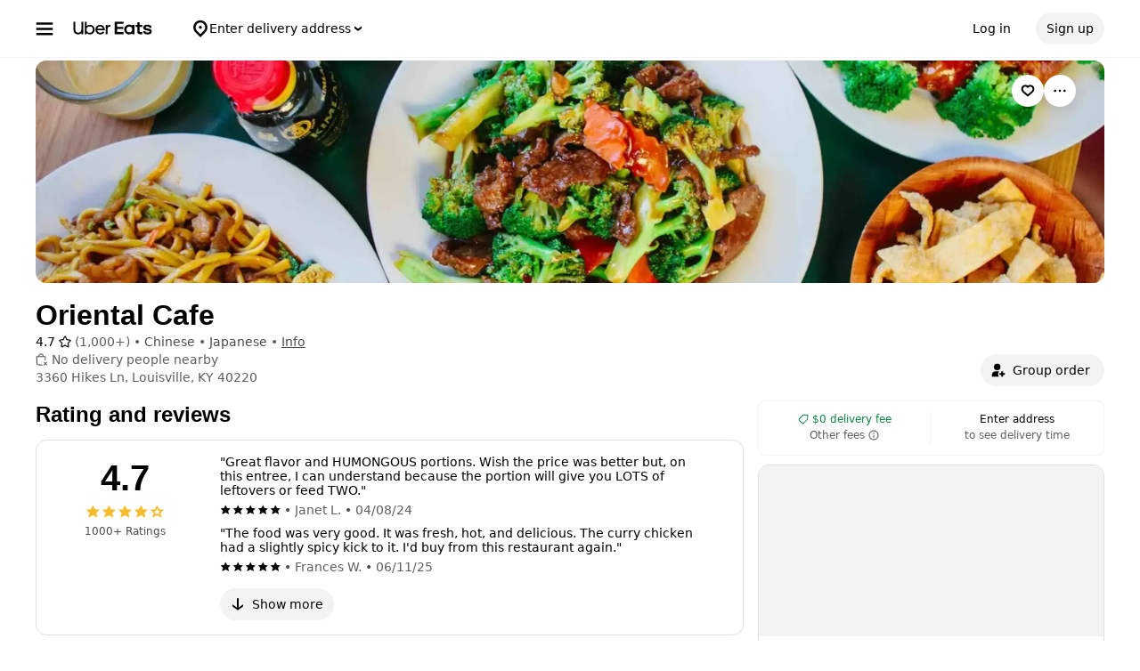

--- FILE ---
content_type: text/html; charset=utf-8
request_url: https://www.google.com/recaptcha/api2/anchor?ar=1&k=6LcP8akUAAAAAMkn2Bo434JdPoTEQpSk2lHODhi0&co=aHR0cHM6Ly93d3cudWJlcmVhdHMuY29tOjQ0Mw..&hl=en&v=PoyoqOPhxBO7pBk68S4YbpHZ&size=invisible&anchor-ms=20000&execute-ms=30000&cb=dsxh3ea7iz1r
body_size: 48641
content:
<!DOCTYPE HTML><html dir="ltr" lang="en"><head><meta http-equiv="Content-Type" content="text/html; charset=UTF-8">
<meta http-equiv="X-UA-Compatible" content="IE=edge">
<title>reCAPTCHA</title>
<style type="text/css">
/* cyrillic-ext */
@font-face {
  font-family: 'Roboto';
  font-style: normal;
  font-weight: 400;
  font-stretch: 100%;
  src: url(//fonts.gstatic.com/s/roboto/v48/KFO7CnqEu92Fr1ME7kSn66aGLdTylUAMa3GUBHMdazTgWw.woff2) format('woff2');
  unicode-range: U+0460-052F, U+1C80-1C8A, U+20B4, U+2DE0-2DFF, U+A640-A69F, U+FE2E-FE2F;
}
/* cyrillic */
@font-face {
  font-family: 'Roboto';
  font-style: normal;
  font-weight: 400;
  font-stretch: 100%;
  src: url(//fonts.gstatic.com/s/roboto/v48/KFO7CnqEu92Fr1ME7kSn66aGLdTylUAMa3iUBHMdazTgWw.woff2) format('woff2');
  unicode-range: U+0301, U+0400-045F, U+0490-0491, U+04B0-04B1, U+2116;
}
/* greek-ext */
@font-face {
  font-family: 'Roboto';
  font-style: normal;
  font-weight: 400;
  font-stretch: 100%;
  src: url(//fonts.gstatic.com/s/roboto/v48/KFO7CnqEu92Fr1ME7kSn66aGLdTylUAMa3CUBHMdazTgWw.woff2) format('woff2');
  unicode-range: U+1F00-1FFF;
}
/* greek */
@font-face {
  font-family: 'Roboto';
  font-style: normal;
  font-weight: 400;
  font-stretch: 100%;
  src: url(//fonts.gstatic.com/s/roboto/v48/KFO7CnqEu92Fr1ME7kSn66aGLdTylUAMa3-UBHMdazTgWw.woff2) format('woff2');
  unicode-range: U+0370-0377, U+037A-037F, U+0384-038A, U+038C, U+038E-03A1, U+03A3-03FF;
}
/* math */
@font-face {
  font-family: 'Roboto';
  font-style: normal;
  font-weight: 400;
  font-stretch: 100%;
  src: url(//fonts.gstatic.com/s/roboto/v48/KFO7CnqEu92Fr1ME7kSn66aGLdTylUAMawCUBHMdazTgWw.woff2) format('woff2');
  unicode-range: U+0302-0303, U+0305, U+0307-0308, U+0310, U+0312, U+0315, U+031A, U+0326-0327, U+032C, U+032F-0330, U+0332-0333, U+0338, U+033A, U+0346, U+034D, U+0391-03A1, U+03A3-03A9, U+03B1-03C9, U+03D1, U+03D5-03D6, U+03F0-03F1, U+03F4-03F5, U+2016-2017, U+2034-2038, U+203C, U+2040, U+2043, U+2047, U+2050, U+2057, U+205F, U+2070-2071, U+2074-208E, U+2090-209C, U+20D0-20DC, U+20E1, U+20E5-20EF, U+2100-2112, U+2114-2115, U+2117-2121, U+2123-214F, U+2190, U+2192, U+2194-21AE, U+21B0-21E5, U+21F1-21F2, U+21F4-2211, U+2213-2214, U+2216-22FF, U+2308-230B, U+2310, U+2319, U+231C-2321, U+2336-237A, U+237C, U+2395, U+239B-23B7, U+23D0, U+23DC-23E1, U+2474-2475, U+25AF, U+25B3, U+25B7, U+25BD, U+25C1, U+25CA, U+25CC, U+25FB, U+266D-266F, U+27C0-27FF, U+2900-2AFF, U+2B0E-2B11, U+2B30-2B4C, U+2BFE, U+3030, U+FF5B, U+FF5D, U+1D400-1D7FF, U+1EE00-1EEFF;
}
/* symbols */
@font-face {
  font-family: 'Roboto';
  font-style: normal;
  font-weight: 400;
  font-stretch: 100%;
  src: url(//fonts.gstatic.com/s/roboto/v48/KFO7CnqEu92Fr1ME7kSn66aGLdTylUAMaxKUBHMdazTgWw.woff2) format('woff2');
  unicode-range: U+0001-000C, U+000E-001F, U+007F-009F, U+20DD-20E0, U+20E2-20E4, U+2150-218F, U+2190, U+2192, U+2194-2199, U+21AF, U+21E6-21F0, U+21F3, U+2218-2219, U+2299, U+22C4-22C6, U+2300-243F, U+2440-244A, U+2460-24FF, U+25A0-27BF, U+2800-28FF, U+2921-2922, U+2981, U+29BF, U+29EB, U+2B00-2BFF, U+4DC0-4DFF, U+FFF9-FFFB, U+10140-1018E, U+10190-1019C, U+101A0, U+101D0-101FD, U+102E0-102FB, U+10E60-10E7E, U+1D2C0-1D2D3, U+1D2E0-1D37F, U+1F000-1F0FF, U+1F100-1F1AD, U+1F1E6-1F1FF, U+1F30D-1F30F, U+1F315, U+1F31C, U+1F31E, U+1F320-1F32C, U+1F336, U+1F378, U+1F37D, U+1F382, U+1F393-1F39F, U+1F3A7-1F3A8, U+1F3AC-1F3AF, U+1F3C2, U+1F3C4-1F3C6, U+1F3CA-1F3CE, U+1F3D4-1F3E0, U+1F3ED, U+1F3F1-1F3F3, U+1F3F5-1F3F7, U+1F408, U+1F415, U+1F41F, U+1F426, U+1F43F, U+1F441-1F442, U+1F444, U+1F446-1F449, U+1F44C-1F44E, U+1F453, U+1F46A, U+1F47D, U+1F4A3, U+1F4B0, U+1F4B3, U+1F4B9, U+1F4BB, U+1F4BF, U+1F4C8-1F4CB, U+1F4D6, U+1F4DA, U+1F4DF, U+1F4E3-1F4E6, U+1F4EA-1F4ED, U+1F4F7, U+1F4F9-1F4FB, U+1F4FD-1F4FE, U+1F503, U+1F507-1F50B, U+1F50D, U+1F512-1F513, U+1F53E-1F54A, U+1F54F-1F5FA, U+1F610, U+1F650-1F67F, U+1F687, U+1F68D, U+1F691, U+1F694, U+1F698, U+1F6AD, U+1F6B2, U+1F6B9-1F6BA, U+1F6BC, U+1F6C6-1F6CF, U+1F6D3-1F6D7, U+1F6E0-1F6EA, U+1F6F0-1F6F3, U+1F6F7-1F6FC, U+1F700-1F7FF, U+1F800-1F80B, U+1F810-1F847, U+1F850-1F859, U+1F860-1F887, U+1F890-1F8AD, U+1F8B0-1F8BB, U+1F8C0-1F8C1, U+1F900-1F90B, U+1F93B, U+1F946, U+1F984, U+1F996, U+1F9E9, U+1FA00-1FA6F, U+1FA70-1FA7C, U+1FA80-1FA89, U+1FA8F-1FAC6, U+1FACE-1FADC, U+1FADF-1FAE9, U+1FAF0-1FAF8, U+1FB00-1FBFF;
}
/* vietnamese */
@font-face {
  font-family: 'Roboto';
  font-style: normal;
  font-weight: 400;
  font-stretch: 100%;
  src: url(//fonts.gstatic.com/s/roboto/v48/KFO7CnqEu92Fr1ME7kSn66aGLdTylUAMa3OUBHMdazTgWw.woff2) format('woff2');
  unicode-range: U+0102-0103, U+0110-0111, U+0128-0129, U+0168-0169, U+01A0-01A1, U+01AF-01B0, U+0300-0301, U+0303-0304, U+0308-0309, U+0323, U+0329, U+1EA0-1EF9, U+20AB;
}
/* latin-ext */
@font-face {
  font-family: 'Roboto';
  font-style: normal;
  font-weight: 400;
  font-stretch: 100%;
  src: url(//fonts.gstatic.com/s/roboto/v48/KFO7CnqEu92Fr1ME7kSn66aGLdTylUAMa3KUBHMdazTgWw.woff2) format('woff2');
  unicode-range: U+0100-02BA, U+02BD-02C5, U+02C7-02CC, U+02CE-02D7, U+02DD-02FF, U+0304, U+0308, U+0329, U+1D00-1DBF, U+1E00-1E9F, U+1EF2-1EFF, U+2020, U+20A0-20AB, U+20AD-20C0, U+2113, U+2C60-2C7F, U+A720-A7FF;
}
/* latin */
@font-face {
  font-family: 'Roboto';
  font-style: normal;
  font-weight: 400;
  font-stretch: 100%;
  src: url(//fonts.gstatic.com/s/roboto/v48/KFO7CnqEu92Fr1ME7kSn66aGLdTylUAMa3yUBHMdazQ.woff2) format('woff2');
  unicode-range: U+0000-00FF, U+0131, U+0152-0153, U+02BB-02BC, U+02C6, U+02DA, U+02DC, U+0304, U+0308, U+0329, U+2000-206F, U+20AC, U+2122, U+2191, U+2193, U+2212, U+2215, U+FEFF, U+FFFD;
}
/* cyrillic-ext */
@font-face {
  font-family: 'Roboto';
  font-style: normal;
  font-weight: 500;
  font-stretch: 100%;
  src: url(//fonts.gstatic.com/s/roboto/v48/KFO7CnqEu92Fr1ME7kSn66aGLdTylUAMa3GUBHMdazTgWw.woff2) format('woff2');
  unicode-range: U+0460-052F, U+1C80-1C8A, U+20B4, U+2DE0-2DFF, U+A640-A69F, U+FE2E-FE2F;
}
/* cyrillic */
@font-face {
  font-family: 'Roboto';
  font-style: normal;
  font-weight: 500;
  font-stretch: 100%;
  src: url(//fonts.gstatic.com/s/roboto/v48/KFO7CnqEu92Fr1ME7kSn66aGLdTylUAMa3iUBHMdazTgWw.woff2) format('woff2');
  unicode-range: U+0301, U+0400-045F, U+0490-0491, U+04B0-04B1, U+2116;
}
/* greek-ext */
@font-face {
  font-family: 'Roboto';
  font-style: normal;
  font-weight: 500;
  font-stretch: 100%;
  src: url(//fonts.gstatic.com/s/roboto/v48/KFO7CnqEu92Fr1ME7kSn66aGLdTylUAMa3CUBHMdazTgWw.woff2) format('woff2');
  unicode-range: U+1F00-1FFF;
}
/* greek */
@font-face {
  font-family: 'Roboto';
  font-style: normal;
  font-weight: 500;
  font-stretch: 100%;
  src: url(//fonts.gstatic.com/s/roboto/v48/KFO7CnqEu92Fr1ME7kSn66aGLdTylUAMa3-UBHMdazTgWw.woff2) format('woff2');
  unicode-range: U+0370-0377, U+037A-037F, U+0384-038A, U+038C, U+038E-03A1, U+03A3-03FF;
}
/* math */
@font-face {
  font-family: 'Roboto';
  font-style: normal;
  font-weight: 500;
  font-stretch: 100%;
  src: url(//fonts.gstatic.com/s/roboto/v48/KFO7CnqEu92Fr1ME7kSn66aGLdTylUAMawCUBHMdazTgWw.woff2) format('woff2');
  unicode-range: U+0302-0303, U+0305, U+0307-0308, U+0310, U+0312, U+0315, U+031A, U+0326-0327, U+032C, U+032F-0330, U+0332-0333, U+0338, U+033A, U+0346, U+034D, U+0391-03A1, U+03A3-03A9, U+03B1-03C9, U+03D1, U+03D5-03D6, U+03F0-03F1, U+03F4-03F5, U+2016-2017, U+2034-2038, U+203C, U+2040, U+2043, U+2047, U+2050, U+2057, U+205F, U+2070-2071, U+2074-208E, U+2090-209C, U+20D0-20DC, U+20E1, U+20E5-20EF, U+2100-2112, U+2114-2115, U+2117-2121, U+2123-214F, U+2190, U+2192, U+2194-21AE, U+21B0-21E5, U+21F1-21F2, U+21F4-2211, U+2213-2214, U+2216-22FF, U+2308-230B, U+2310, U+2319, U+231C-2321, U+2336-237A, U+237C, U+2395, U+239B-23B7, U+23D0, U+23DC-23E1, U+2474-2475, U+25AF, U+25B3, U+25B7, U+25BD, U+25C1, U+25CA, U+25CC, U+25FB, U+266D-266F, U+27C0-27FF, U+2900-2AFF, U+2B0E-2B11, U+2B30-2B4C, U+2BFE, U+3030, U+FF5B, U+FF5D, U+1D400-1D7FF, U+1EE00-1EEFF;
}
/* symbols */
@font-face {
  font-family: 'Roboto';
  font-style: normal;
  font-weight: 500;
  font-stretch: 100%;
  src: url(//fonts.gstatic.com/s/roboto/v48/KFO7CnqEu92Fr1ME7kSn66aGLdTylUAMaxKUBHMdazTgWw.woff2) format('woff2');
  unicode-range: U+0001-000C, U+000E-001F, U+007F-009F, U+20DD-20E0, U+20E2-20E4, U+2150-218F, U+2190, U+2192, U+2194-2199, U+21AF, U+21E6-21F0, U+21F3, U+2218-2219, U+2299, U+22C4-22C6, U+2300-243F, U+2440-244A, U+2460-24FF, U+25A0-27BF, U+2800-28FF, U+2921-2922, U+2981, U+29BF, U+29EB, U+2B00-2BFF, U+4DC0-4DFF, U+FFF9-FFFB, U+10140-1018E, U+10190-1019C, U+101A0, U+101D0-101FD, U+102E0-102FB, U+10E60-10E7E, U+1D2C0-1D2D3, U+1D2E0-1D37F, U+1F000-1F0FF, U+1F100-1F1AD, U+1F1E6-1F1FF, U+1F30D-1F30F, U+1F315, U+1F31C, U+1F31E, U+1F320-1F32C, U+1F336, U+1F378, U+1F37D, U+1F382, U+1F393-1F39F, U+1F3A7-1F3A8, U+1F3AC-1F3AF, U+1F3C2, U+1F3C4-1F3C6, U+1F3CA-1F3CE, U+1F3D4-1F3E0, U+1F3ED, U+1F3F1-1F3F3, U+1F3F5-1F3F7, U+1F408, U+1F415, U+1F41F, U+1F426, U+1F43F, U+1F441-1F442, U+1F444, U+1F446-1F449, U+1F44C-1F44E, U+1F453, U+1F46A, U+1F47D, U+1F4A3, U+1F4B0, U+1F4B3, U+1F4B9, U+1F4BB, U+1F4BF, U+1F4C8-1F4CB, U+1F4D6, U+1F4DA, U+1F4DF, U+1F4E3-1F4E6, U+1F4EA-1F4ED, U+1F4F7, U+1F4F9-1F4FB, U+1F4FD-1F4FE, U+1F503, U+1F507-1F50B, U+1F50D, U+1F512-1F513, U+1F53E-1F54A, U+1F54F-1F5FA, U+1F610, U+1F650-1F67F, U+1F687, U+1F68D, U+1F691, U+1F694, U+1F698, U+1F6AD, U+1F6B2, U+1F6B9-1F6BA, U+1F6BC, U+1F6C6-1F6CF, U+1F6D3-1F6D7, U+1F6E0-1F6EA, U+1F6F0-1F6F3, U+1F6F7-1F6FC, U+1F700-1F7FF, U+1F800-1F80B, U+1F810-1F847, U+1F850-1F859, U+1F860-1F887, U+1F890-1F8AD, U+1F8B0-1F8BB, U+1F8C0-1F8C1, U+1F900-1F90B, U+1F93B, U+1F946, U+1F984, U+1F996, U+1F9E9, U+1FA00-1FA6F, U+1FA70-1FA7C, U+1FA80-1FA89, U+1FA8F-1FAC6, U+1FACE-1FADC, U+1FADF-1FAE9, U+1FAF0-1FAF8, U+1FB00-1FBFF;
}
/* vietnamese */
@font-face {
  font-family: 'Roboto';
  font-style: normal;
  font-weight: 500;
  font-stretch: 100%;
  src: url(//fonts.gstatic.com/s/roboto/v48/KFO7CnqEu92Fr1ME7kSn66aGLdTylUAMa3OUBHMdazTgWw.woff2) format('woff2');
  unicode-range: U+0102-0103, U+0110-0111, U+0128-0129, U+0168-0169, U+01A0-01A1, U+01AF-01B0, U+0300-0301, U+0303-0304, U+0308-0309, U+0323, U+0329, U+1EA0-1EF9, U+20AB;
}
/* latin-ext */
@font-face {
  font-family: 'Roboto';
  font-style: normal;
  font-weight: 500;
  font-stretch: 100%;
  src: url(//fonts.gstatic.com/s/roboto/v48/KFO7CnqEu92Fr1ME7kSn66aGLdTylUAMa3KUBHMdazTgWw.woff2) format('woff2');
  unicode-range: U+0100-02BA, U+02BD-02C5, U+02C7-02CC, U+02CE-02D7, U+02DD-02FF, U+0304, U+0308, U+0329, U+1D00-1DBF, U+1E00-1E9F, U+1EF2-1EFF, U+2020, U+20A0-20AB, U+20AD-20C0, U+2113, U+2C60-2C7F, U+A720-A7FF;
}
/* latin */
@font-face {
  font-family: 'Roboto';
  font-style: normal;
  font-weight: 500;
  font-stretch: 100%;
  src: url(//fonts.gstatic.com/s/roboto/v48/KFO7CnqEu92Fr1ME7kSn66aGLdTylUAMa3yUBHMdazQ.woff2) format('woff2');
  unicode-range: U+0000-00FF, U+0131, U+0152-0153, U+02BB-02BC, U+02C6, U+02DA, U+02DC, U+0304, U+0308, U+0329, U+2000-206F, U+20AC, U+2122, U+2191, U+2193, U+2212, U+2215, U+FEFF, U+FFFD;
}
/* cyrillic-ext */
@font-face {
  font-family: 'Roboto';
  font-style: normal;
  font-weight: 900;
  font-stretch: 100%;
  src: url(//fonts.gstatic.com/s/roboto/v48/KFO7CnqEu92Fr1ME7kSn66aGLdTylUAMa3GUBHMdazTgWw.woff2) format('woff2');
  unicode-range: U+0460-052F, U+1C80-1C8A, U+20B4, U+2DE0-2DFF, U+A640-A69F, U+FE2E-FE2F;
}
/* cyrillic */
@font-face {
  font-family: 'Roboto';
  font-style: normal;
  font-weight: 900;
  font-stretch: 100%;
  src: url(//fonts.gstatic.com/s/roboto/v48/KFO7CnqEu92Fr1ME7kSn66aGLdTylUAMa3iUBHMdazTgWw.woff2) format('woff2');
  unicode-range: U+0301, U+0400-045F, U+0490-0491, U+04B0-04B1, U+2116;
}
/* greek-ext */
@font-face {
  font-family: 'Roboto';
  font-style: normal;
  font-weight: 900;
  font-stretch: 100%;
  src: url(//fonts.gstatic.com/s/roboto/v48/KFO7CnqEu92Fr1ME7kSn66aGLdTylUAMa3CUBHMdazTgWw.woff2) format('woff2');
  unicode-range: U+1F00-1FFF;
}
/* greek */
@font-face {
  font-family: 'Roboto';
  font-style: normal;
  font-weight: 900;
  font-stretch: 100%;
  src: url(//fonts.gstatic.com/s/roboto/v48/KFO7CnqEu92Fr1ME7kSn66aGLdTylUAMa3-UBHMdazTgWw.woff2) format('woff2');
  unicode-range: U+0370-0377, U+037A-037F, U+0384-038A, U+038C, U+038E-03A1, U+03A3-03FF;
}
/* math */
@font-face {
  font-family: 'Roboto';
  font-style: normal;
  font-weight: 900;
  font-stretch: 100%;
  src: url(//fonts.gstatic.com/s/roboto/v48/KFO7CnqEu92Fr1ME7kSn66aGLdTylUAMawCUBHMdazTgWw.woff2) format('woff2');
  unicode-range: U+0302-0303, U+0305, U+0307-0308, U+0310, U+0312, U+0315, U+031A, U+0326-0327, U+032C, U+032F-0330, U+0332-0333, U+0338, U+033A, U+0346, U+034D, U+0391-03A1, U+03A3-03A9, U+03B1-03C9, U+03D1, U+03D5-03D6, U+03F0-03F1, U+03F4-03F5, U+2016-2017, U+2034-2038, U+203C, U+2040, U+2043, U+2047, U+2050, U+2057, U+205F, U+2070-2071, U+2074-208E, U+2090-209C, U+20D0-20DC, U+20E1, U+20E5-20EF, U+2100-2112, U+2114-2115, U+2117-2121, U+2123-214F, U+2190, U+2192, U+2194-21AE, U+21B0-21E5, U+21F1-21F2, U+21F4-2211, U+2213-2214, U+2216-22FF, U+2308-230B, U+2310, U+2319, U+231C-2321, U+2336-237A, U+237C, U+2395, U+239B-23B7, U+23D0, U+23DC-23E1, U+2474-2475, U+25AF, U+25B3, U+25B7, U+25BD, U+25C1, U+25CA, U+25CC, U+25FB, U+266D-266F, U+27C0-27FF, U+2900-2AFF, U+2B0E-2B11, U+2B30-2B4C, U+2BFE, U+3030, U+FF5B, U+FF5D, U+1D400-1D7FF, U+1EE00-1EEFF;
}
/* symbols */
@font-face {
  font-family: 'Roboto';
  font-style: normal;
  font-weight: 900;
  font-stretch: 100%;
  src: url(//fonts.gstatic.com/s/roboto/v48/KFO7CnqEu92Fr1ME7kSn66aGLdTylUAMaxKUBHMdazTgWw.woff2) format('woff2');
  unicode-range: U+0001-000C, U+000E-001F, U+007F-009F, U+20DD-20E0, U+20E2-20E4, U+2150-218F, U+2190, U+2192, U+2194-2199, U+21AF, U+21E6-21F0, U+21F3, U+2218-2219, U+2299, U+22C4-22C6, U+2300-243F, U+2440-244A, U+2460-24FF, U+25A0-27BF, U+2800-28FF, U+2921-2922, U+2981, U+29BF, U+29EB, U+2B00-2BFF, U+4DC0-4DFF, U+FFF9-FFFB, U+10140-1018E, U+10190-1019C, U+101A0, U+101D0-101FD, U+102E0-102FB, U+10E60-10E7E, U+1D2C0-1D2D3, U+1D2E0-1D37F, U+1F000-1F0FF, U+1F100-1F1AD, U+1F1E6-1F1FF, U+1F30D-1F30F, U+1F315, U+1F31C, U+1F31E, U+1F320-1F32C, U+1F336, U+1F378, U+1F37D, U+1F382, U+1F393-1F39F, U+1F3A7-1F3A8, U+1F3AC-1F3AF, U+1F3C2, U+1F3C4-1F3C6, U+1F3CA-1F3CE, U+1F3D4-1F3E0, U+1F3ED, U+1F3F1-1F3F3, U+1F3F5-1F3F7, U+1F408, U+1F415, U+1F41F, U+1F426, U+1F43F, U+1F441-1F442, U+1F444, U+1F446-1F449, U+1F44C-1F44E, U+1F453, U+1F46A, U+1F47D, U+1F4A3, U+1F4B0, U+1F4B3, U+1F4B9, U+1F4BB, U+1F4BF, U+1F4C8-1F4CB, U+1F4D6, U+1F4DA, U+1F4DF, U+1F4E3-1F4E6, U+1F4EA-1F4ED, U+1F4F7, U+1F4F9-1F4FB, U+1F4FD-1F4FE, U+1F503, U+1F507-1F50B, U+1F50D, U+1F512-1F513, U+1F53E-1F54A, U+1F54F-1F5FA, U+1F610, U+1F650-1F67F, U+1F687, U+1F68D, U+1F691, U+1F694, U+1F698, U+1F6AD, U+1F6B2, U+1F6B9-1F6BA, U+1F6BC, U+1F6C6-1F6CF, U+1F6D3-1F6D7, U+1F6E0-1F6EA, U+1F6F0-1F6F3, U+1F6F7-1F6FC, U+1F700-1F7FF, U+1F800-1F80B, U+1F810-1F847, U+1F850-1F859, U+1F860-1F887, U+1F890-1F8AD, U+1F8B0-1F8BB, U+1F8C0-1F8C1, U+1F900-1F90B, U+1F93B, U+1F946, U+1F984, U+1F996, U+1F9E9, U+1FA00-1FA6F, U+1FA70-1FA7C, U+1FA80-1FA89, U+1FA8F-1FAC6, U+1FACE-1FADC, U+1FADF-1FAE9, U+1FAF0-1FAF8, U+1FB00-1FBFF;
}
/* vietnamese */
@font-face {
  font-family: 'Roboto';
  font-style: normal;
  font-weight: 900;
  font-stretch: 100%;
  src: url(//fonts.gstatic.com/s/roboto/v48/KFO7CnqEu92Fr1ME7kSn66aGLdTylUAMa3OUBHMdazTgWw.woff2) format('woff2');
  unicode-range: U+0102-0103, U+0110-0111, U+0128-0129, U+0168-0169, U+01A0-01A1, U+01AF-01B0, U+0300-0301, U+0303-0304, U+0308-0309, U+0323, U+0329, U+1EA0-1EF9, U+20AB;
}
/* latin-ext */
@font-face {
  font-family: 'Roboto';
  font-style: normal;
  font-weight: 900;
  font-stretch: 100%;
  src: url(//fonts.gstatic.com/s/roboto/v48/KFO7CnqEu92Fr1ME7kSn66aGLdTylUAMa3KUBHMdazTgWw.woff2) format('woff2');
  unicode-range: U+0100-02BA, U+02BD-02C5, U+02C7-02CC, U+02CE-02D7, U+02DD-02FF, U+0304, U+0308, U+0329, U+1D00-1DBF, U+1E00-1E9F, U+1EF2-1EFF, U+2020, U+20A0-20AB, U+20AD-20C0, U+2113, U+2C60-2C7F, U+A720-A7FF;
}
/* latin */
@font-face {
  font-family: 'Roboto';
  font-style: normal;
  font-weight: 900;
  font-stretch: 100%;
  src: url(//fonts.gstatic.com/s/roboto/v48/KFO7CnqEu92Fr1ME7kSn66aGLdTylUAMa3yUBHMdazQ.woff2) format('woff2');
  unicode-range: U+0000-00FF, U+0131, U+0152-0153, U+02BB-02BC, U+02C6, U+02DA, U+02DC, U+0304, U+0308, U+0329, U+2000-206F, U+20AC, U+2122, U+2191, U+2193, U+2212, U+2215, U+FEFF, U+FFFD;
}

</style>
<link rel="stylesheet" type="text/css" href="https://www.gstatic.com/recaptcha/releases/PoyoqOPhxBO7pBk68S4YbpHZ/styles__ltr.css">
<script nonce="vY0N7siVDe_Lqr4fapjxGg" type="text/javascript">window['__recaptcha_api'] = 'https://www.google.com/recaptcha/api2/';</script>
<script type="text/javascript" src="https://www.gstatic.com/recaptcha/releases/PoyoqOPhxBO7pBk68S4YbpHZ/recaptcha__en.js" nonce="vY0N7siVDe_Lqr4fapjxGg">
      
    </script></head>
<body><div id="rc-anchor-alert" class="rc-anchor-alert"></div>
<input type="hidden" id="recaptcha-token" value="[base64]">
<script type="text/javascript" nonce="vY0N7siVDe_Lqr4fapjxGg">
      recaptcha.anchor.Main.init("[\x22ainput\x22,[\x22bgdata\x22,\x22\x22,\[base64]/[base64]/[base64]/[base64]/[base64]/UltsKytdPUU6KEU8MjA0OD9SW2wrK109RT4+NnwxOTI6KChFJjY0NTEyKT09NTUyOTYmJk0rMTxjLmxlbmd0aCYmKGMuY2hhckNvZGVBdChNKzEpJjY0NTEyKT09NTYzMjA/[base64]/[base64]/[base64]/[base64]/[base64]/[base64]/[base64]\x22,\[base64]\\u003d\\u003d\x22,\x22wrlAw50XLCnDvn84TsKTwoEpwrbDkiDClCbDqRTCsMO/wpfCnsOAZw85V8Onw7DDoMOWw7vCu8OkDkjCjlnDk8OhZsKNw5RvwqHCk8OhwpBAw6BxUy0Hw7vCqMOOA8Oww7lYwoLDrlPClxvCs8O2w7HDrcO8UcKCwrILwqbCq8Owwql+woHDqAzDsgjDok8WwrTCjmLCiCZiacK9XsO1w65Tw43DlsOSTsKiBmFZasOvw6nDjMO/w57DicKfw47Ci8OjAcKYRQfCpFDDhcODwojCp8O1w5/CsMKXA8OHw7k3XkdVNVDDosOTKcOAwpByw6YKw5/DpsKOw6ctwo7DmcKVaMOUw4Bhw5Q9C8OwXzTCu3/Cu1VXw6TChsKDDCvCrnsJPkjCscKKYsOZwpdEw6PDnMOJOiRhGcOZNnNWVsOsWVbDoixcw6vCs2dPwp7CihvCgT4FwrQ5wqvDpcO2wqnClBMuUMOOQcKbTzNFUgfDkA7ChMKXwqHDpD1Sw4LDk8K8CcKRKcOGfcKdwqnCj1nDlsOaw49cw4F3wpnCgR/[base64]/wo3Dp8OkKMKBw7vCosKZw6pWQnFYwozCjybCjMKIwrLCr8KZHMOOwqXCiiFqw5DCingAwpfCtmQxwqEwwpPDhnE+wosnw43Cv8OTZTHDo2rCnSHCizkEw7LDr1nDvhTDpH3Cp8K9w6vCs0YbTcOVwo/[base64]/DgsKPw7bDsTsqdsOcVsK4JSbDiAvDmFjDlsOIYDTCrQ9zwrJNw5DCqsKbFF1vwqQgw6XCumDDmlvDnADDuMOrZCrCs2E/Olsnw6Zkw4LCjcOQbg5Ww6MSd1gAXk0fEgHDvsKqwpfCrwnDgmNxHi5vwqrDq0HDnyrCusKSL2LDmMOySwrCpsK3GBELIx5MCkxyNHDDtxhWwrFCwqpbTsO4dMKnwqbDmjpubsO/amvCjcKUwrvCgsKqwoLDusOPw7/DnizDlsKXEMKzwqZ2w7XCgzzDtAHDjl4sw7JnasKiMVrDjMKLw5YVY8KZM2rChSUkw5TDkMOGY8KBwqVIG8K8wrJ1UcOow5cQM8KdFcOtaAx8wozDiDzDpMOeNsKbwoPClMOMwrBdwpLCnkDCucOCw7LDhUbDpsKgwoZow4bDrhdCw4B6KELDkcKzwo/CmAkzVcOqWsKZLT9EBhLDkMKIw5TCt8KEwoRjwqfDo8O4ZRQTwqTCkUrCjMKwwoR+MsK/woTDqsKLDy/DgcK/YG/CrzU9wpfCtyg6w4IQwqJ2w6QUw7zDt8O9McKLw4V5QjQYfcOew4x8wr8BXH9uGxLDqHnCgFRew5vDqQdvO1Mfw7Biw43CrMK9BMK4w6vCl8KNXsODOcOswroDw7DCvBFCw5oHwpxRPMOgw6LCp8ONTXXCuMOAwqx/J8OFwpPCm8KUBsOdwrE6NTLDlWchw5bCkGbDo8O/[base64]/Dp1vDq8OJw5XCskoBwp3CrlnDtcORw5xZYMK1HMO6w4DCvUJUIcK4w48QJsOgw61PwqtzIWVWwq7CoMOhwpkPf8Ouw57CrxJPbcO8w4sHD8KKwpN+KsOdwrXCrEXCkcOuTMO/FHPDnhYsw5/[base64]/CoT8fw6g7woZ7w5HCkcKMwrxjGyBlFksAPUzCp1bCuMOywr5Fw7FvM8OqwrxNZhJ0w7EFw4jDn8KGwpZGMWXDu8K4S8KYZcK+wr/Dm8OVOVXCtjgJMsOGeMOpw5PCtVoPLSA/FsOGWsKBA8Ktwq1TwofCv8KkBCTCnMKpwoVqwpEUwqvCjUAKw7MmZAUSwoLCnUV0JmkawqDDjnoVaWPDpMO/[base64]/Dkl3CmzXCvzXDtMOiwovDt8KsVMOVDsOZw6pmwr8iN0EUOMOYNcKEwqUfJg1HKHx8fMKrFipYDFXDscK1wq8YwpUsFR/DhMO+WsKDV8KFw4rCt8OMCww0wrfCvS9sw45YUsKdDcK1woHCqCDCgsO4JsO+wrZhTRvDmMOnw6h7wpIrw6DCksOdVsK7cyd/[base64]/UsKIVjIswrN3FCokZlNeEHkhw6LDmMKkwp/DjnHDvx1Mwrg7w7bCgF/Cp8Onw7cwAwwBJsOBw47DhVpww7/[base64]/WXHCh3MLBsOyw69gwp/[base64]/CvMOdaRMscgTCuyDDuC/[base64]/eD1HAsK+L8OfZWPDnC8+woNswqF+XMK9w7jDgsK/wpLClMKSw6IpwqhYw5XCoV3CisOZwrrCqAHCosOOwpgVd8KBCTXCqcO/[base64]/Cq8KtYDd0w5Eqw6V1TsKVUEcqwr/Dhgp1w43CqFJawo3CqsKtLiNqVk8yIxgWwoLDtMK9wrBKwqLCinvDhcKuZ8KCFgrCjMOcRMK/w4XCowHCnMKJEMKYYDzCryLDu8KvMjHCqnjDjcKTbsKbEXkXR0lPLFfCj8KWw5Qvw7RjPhdjw6LCj8KIw5HDvsKxw4LDk3EjOMOtPAnDhVZcw4DCmsKcEsOAwrfCuT/Dq8KTwpJUNMKXwozDpcOLSScYa8Klw63CmkIeJ2x1w5zDqsKyw40OYx3CssKzw7vDjMOuwqXCiBM/w7Bqw57DtQrDisOKSV1mJmc0w6VkQ8Opw51Vf3bCsMOIwobDi2MTHsKoLcKSw7shwrhqB8KNJEfDhyBMccOlw7xlwrsrbH1ewp0ydU/Dt2/DqcKmw6gQCsO8ZRrDlcOwwonDoA3CjcOXwoXCocOTe8KiJUHClcO5w6DCsxkfRX7DvG3CmGPDvcK9VmZ0X8KPPsO8HksLKBoBw7JjRwHClmtwW0RCOcOzAyvCjcOZwqbDjjcCJsO4YR/CjjvDtcKaJUp/wpBoEmDCk1Q3w7fDjjjDhsKXYwnCgcOvw6g+FsOSP8OcYTHCrBcIw5nDgjPCssOiw7vDjsKqZ0FLwq0Ow7tuFMOBL8OCwoXDv3xLwqHCtDptw5TCgl/[base64]/[base64]/[base64]/DvMKpwodIYMKMw7zCr8ObNcOVwo7DvsOmwpBzwr7Dk8OBPAoUw4vDt3wAYBDCqcOGJsKmE1wMW8KECsOhdVMzw6MjDzzCqznDnn/CqMKHEcKFAsK5w4I4aG9ow60EIMOgdVIbUD7Ch8Ozw6wqDkVZwrtKwo/DvTnDtMOQw5XDoQgQKBctclkUw4BvwqkGw6dDAsKMUcOUXcOsRg9fbhHCtUVHcsOEHk8dw4/[base64]/DjsOCwrvCiTpLw6huTkQTwqwfw7LCusKIwoABwo3Dn8O6wrJzwoZmw6xdNkbDqw5TLR9bw5QifWpsLMKrwrjCvixucnkXwqPDmcKpBSoAOV4jwprDnsKjw6jChcO8wowUw7LCi8OhwqpPZMKow7HDpcOfwoLDikktwp3Ci8KTXMO/[base64]/CvcOVwrcecB3CgAwjwqQFw5zDnMO2wpssGFlLw5dvw5PDgSbCusOlw7AOw7p6wpQsdMOWwqnCnGRww5QHAXILw43Dp1XCmDV2w6Amw6nChl/DsB/[base64]/CkAPDicKfFsOXw49Jd8OVekjCscKsAjhSCcO/UXrDusO2AGDCt8KlwqzDrsOfB8O8KsKFWQJ+Gm7CisKwEgzDncKsw5vCgMOeZwzCmVgLBcKFEGjCmcOVwrElP8K9wrZqLMKgHcKuw5DDnsKmwqDCgMOUw6p3RsKOwo8WCyJ9wqnCpsO/YxpLWVdywroBwr0zXsKGYcKjw6x9LcKSwowyw7hIwqnCvWQkw41nw4QeF189wpfChRFiScOlw7xyw4g/wqdUZcO/w7vDmcKzw7gPe8OnD2LDkCXDj8OEwofDpHvDuFPDhcKrw5bCpCbDijrClzXDisKGw5vCpcOTAsKdw5kAPcO8U8K5GsOmAMK9w4EMw5QUw4/Dj8K/wrNhFsK1w5vDvzxmV8KKw718wqgqw5N9wqhIV8KTJMOeK8OSLRoDUjtvJRDDrD7CgMK0TMOBw7BKQxFmKsKdwr7CoyzCnQESNMKYw5/DgMOtw7rDkMKVd8O5w67DtCvClMOWwrTCsE4FecOfw5VNw4VhwokRw6YVwqR7w55qWgM+KsKGGcOBw4pme8O6wpTDvsK0w4PDgsKVJcO0HCLDr8K6dwkFd8OgTTvDqcK/Q8OUAVlbBsOUJ006wrrDuRc6TMOnw5wqw6DCkMKlwqjCrMKqw4HCnELCpWHCuMOqLTQIGDd9w4DDin3Dq2HDtA/[base64]/CkMO0DTPCvsOiQMOKLVXDtzvDu0dFw7tKw7ZLw47CnUTDtsO+U0vCi8OpExLDgnTDim0qwo3Dij88w5wKw6/[base64]/DgBHCssKpwo1rBS4BwpfDpjEaw4VjPA3Dh8KWw4PDgVYUw7tewp/CuT/CqQNiw5/DpRrDr8Kjw5Y9YMKLwqXDgkTCjmrDhsKlwqIID1g7w7lZwq41W8K1CcObwpzClxvCg0vDh8KFVgp0cMKJwoTCvMOlwpjDh8KpJD44HRnDrQvDksKhT19TZcKzW8O1w5zDrMO8G8Kyw4sxT8K8wqJ9FcOlw6XDo1hlwpXDksOYUsOzw50Xwolcw7nDh8OSb8K9woRGw5/DkMO5E1/[base64]/Uwt0w7bDr0jDrFlhDgnDk8OqFMKIw7gPwpxRIcK0w6XDiQzDq0xjw5ZzL8OuZsOrw6rCt358wqNDVQLDtcKEw5TDtR7CrcKtw6IKw54WDnnCskEZd1PCrHvCn8K6JcOJcMKVwpTClsKmw4d1PMOawq9/YFHDg8KJOBTChyxBLVnDpcO7w5bDjcOxwp8hwoXCrMKPwqR8w4cNwrMXw6vCsX9Qw7U0w4wtw5ofPMK4esKJNcK4wokGMcKewpNDVcO7w5ccwqBJwro+wqfCr8O8C8K7w5zDkktPwqZ8w5lEdwhaw47Dp8KawobDugfCr8O/F8KYw6cOdMO9wrJoAHnCrsO/w5vChjTCqsOBbcKkw7jCvF3Ch8KUw786w53Dm2JjeiNWeMKbwoAzwrTCnMKGccO7wqbCqcKXwpPClsOldnkGYsOPO8KsVy48JnnCqhV6wpU5V3TDrcO7D8OiCMOYw6UgwovDoRt9w5jDkMKNIsK+dzDDtsKBw6JgcyjDj8KOa3Ikwogqc8Opw4ERw7bCnD/DkALCqxnDoMOUIsKbwqTDryXDsMOVwrHDh1JgOcKDesKkw4fDnkPDsMKrfcK7w6rCjcK4EV10wrrCsVPDtDnDi3FSdcO7UElbJ8Kawp3CpsKASVvCvB7DtizCq8Kyw5tIwo0gX8Onw7LDlMO/[base64]/DnlTDiFnCtsOywpfDs0c8Qlw/woR8dBzCjjVhw4N9EsKQw4nChkzCgsO9wrI3woTCqcO0SsOzWhbDkcOUw7/[base64]/DrsOVK8KFw6NNwr7DmxLDknPCnhzClSLCjkfDvMK0Bh4TwpNrw68BF8KXZcKKZzBVP07CuD7DkCfDr3bDunPDg8Kqwp10woDCoMKwIU3DpizCjcKjDDXDhH7DjcOuw68jScOCLmkHwofCiGDDqg7Cs8OxesKiwprDqz9FW1/[base64]/DucOGw7w7LBnCo8Kww7o/axPDlMO5XDd4wqBZdGhvK8Oxw4rDl8ONw4RSw5U+QATCukVIPMKgw6lAecKCw5cDw6pfQ8KRwogLMBocw51Zd8K/w6Rlwo3CjsKqCXzCscKuawskw488w45de3zCtcOPFmHCqg5JSW84J1NLwocoWBLDjj/Dj8KyNQRhIMKjHMKvw6ZiVgPClVPCsXYtw4kJdFTDp8O5wqLDvSzCjMOcUMOaw40eTghsNBTDtGNlwr3DgsO2PiHDssKLIQ1eH8Obw7/DpsKMw7bCmg7Cg8OrBXTCiMKNw6wWwoXCgDPCksOicMOiw5QWHXA+wqXCgAxEQwPDjSQZQwYew6cJw7DDv8OWw6UQImc8L2kFwpHDn3DCi0cpOcKzFS7Dr8ObRSbDgRvDgcK2Qz55V8KKw7DDnkcXw5TCn8OQUcOGw4DDqMOqw7UCwqXDtsOoQ2/CtEgCwpvDnMOpw7UDR1vDgcO7U8K5w7tGFcOSw6bDtMOow5DCmsKeKMOBwpnCmcKJViBEUwAbAmIIwrMoQh1oByMPD8KhO8KZb1zDssOrORIFw7rDuD/CsMK6GsOcLcOgwq3CsUcWTTRTw6BLH8KZw78pK8Omw7bDuWTCiywSw5bDlWVcw7JuCX5dw7jCgMO3NX7DlMKGEsOoQMK/aMOJw5rCjmbDn8OnBcOjM1/Dqj/[base64]/[base64]/DkWbDoMOpH2hQwoUIwrZxw5Agw7vDpwAvw7olKsOtw4AMwqLDvytbb8OxwrbDjsOMJ8ODdiswW0QfVwDCssOjTcOdNsKpw6YjMsKzIsO1esObI8KvwpLCrCjDhhpqGB3CqMKZcSPDhcOow4LChcOaXg/DnsOcWhVxUHnDm2xhwojCvcK9aMOfXMODw6LDqBnCoW5cw4XDsMK1LDLDjnIMYDXCnm82CCRpQXXCmGtKwqgcwocLW1RdwotCYMKzX8KoAsOWwpfCjcKSwqPCqT/Dhm1fw7Vtwq9AJj7Dh3DCuU5yTcOgw69xfWXCmMKOb8KiI8OSZsKwTcORw7/[base64]/DqsObb8Kvw4Mtw5Y+w7RmamfCuw8ZwpYKw6IZwonDmMOefsOKwrPDgBoJw44FH8OnBnHCixhPw6YwLUZrw5DCj2xSWsK/b8OVZMKvAMKKbkjClSfDh8OoMcKhCDLCn1nDtcK3F8O/w5oQfcOcT8K1w7vCpMOkwpwzScOVwoHDiX7CksOpwonDtMO0fmwTKx7Du0/DoSQnCMKWXCPDssKsw70/bgVHwrPCo8KyPxrDqnJRw4nCiBdYWMKZWcO/[base64]/BMK3cMKNEcOtw4LCpW8jwoMww7nDuzTCssK4FcOkwrDChsO1w7QkwrBww71gFxnCvcKQO8KsHcOnBmXDmWfDnsOMw5fCtQVMw4plw7/CusO7wqxLw7LCosKaAMKDZ8KNB8KzUF/Dl315wqjDvThUXxnDpsOwXF8AJcOvasOxwrJNaCjCj8KCesKEeSvDkQbCgsKpw6XDp35ZwoJ/wpkaw6PDuHHCl8KfBk8MwocywpnDuMKuwoPCtMO/wptQwq3DusKNw5fDrsOywrTDuzzCjn5ILRM8wq/DuMOgw4ABCnQQWQTDrA8UN8KXw7Y8w4bDssKdw7XDu8OSwqQGwo0rEcO/woM6w5ZDBcOEwrHCmV/[base64]/[base64]/DjGoaw6EHwoUCI8KHKMOHZzQmGcKhw4nCgSpfV2PDgcOAbTFaecK5CD0JwqkFZ3zCgMKhF8KXYyLDvCvCu1YDF8OWwpsubggKImXDvMO6BHbCkMOMwphQKMK8w4jDk8O4VcOWS8OLwpHCpsK9wrHDggxwwqrDicKSG8K/BMKjJMO/[base64]/w5h7Y8Oja8OJccOxw4Ulw4/Dl8OZwr3DtcOBw6UnJ0HCjgzCnMKHdnnCpsKzw6PDjSDCvUnCvcK4wp9XCsOqTsORw6jCgjTDjUtgwqXDvcKtEsO1woXDhcKCw6J0J8Kuw4/CusO1dMKzwoRVN8K9TiHCkMKGwonCm2QUw7fDocOQVV3DsCbDpcKBw7o3w4wiKsOSw5ZgQ8KucivCtsKyRCzCsGjDtSJHdsKZZ0rDjGHChDXCkF/CpHnCi300TcKREsKnwoDDhcKgwoDDjB7Dp0jCrFXDh8KGw6IbFDnDsTjCjjvClMKIPsOYw4d9wokLd8KcVE1Uw4FUcnxLwqHCqsOyAcKGMAbCuEnCl8ORw7PCsQ5kw4TCri/[base64]/CuMKvXcKtw7zDjihBVzbDqxrCrMK6HcKMP8OWYTdhwokxw7bDk0Igw73DuH9pW8OncCzDp8OGEcO8XX1iNsOOw7YAw58CwqDDgwDDhV5/w4oRP1zCgMOCwovDtsOzwppoTSwtwrp3wqzCt8KMw5ctw7EVwrbCrn4/w5ZMw5tjw70dw6wdw7rDncKSRWPChS4uwqt1Zl9gwr/Co8KSDMOpD3LDhcK2dsKawqXDq8OCM8KWw6vCjMOxwoV1w50MHMKRw4g1woNbHE14VHB3HsKAY1vCpMKed8O7csK7w64Pw6JyRBl1Z8OQwpPDpToEJsK3w5rCrcODwpXDuSAtwrPCpEhUwoU/w51ew7/[base64]/CnS3DmHbCjMO5KE/[base64]/LgwNw5/CgMO6w6M8a8OXwoAQwoLDt2R4dMOlWRTDlMOHdQLDoXnCi3/[base64]/CnzHDk8KyLcKdJcO3JMOLwrEXwq3Dm0XDkSLDlAB8w7/ClcKZQCFRw5NtR8OeS8OCw6RqH8OqIVpFXGV1woguNiDCjivCjcOvdErCusOewrPDh8KICxoXwqjCvsO/w7/[base64]/CpCZEwo7DmgXDlsKSw6g0GcKAw73DggQ2AGrDijp9GF3DgnhIw5vCuMOzw4lIZB0VBsOhwqDDicONYMKpw6VTwq8pQsOxwqANbcKSI2QABkNuwozCt8OWwo/CsMONMh40wq4kXsK1aCrChSnCkcKVwoosJV87wrNOwqVvG8OBGcOtw7oLZXU1fTTDl8OfZMOuJcK3CsKjwqAOwrMFw5vCjcKLw6w6GUTCq8KAw7knK03Dn8Ogw6XDisOXw4JVw6ZUVgvCuADCsR/DlsKEw7PCqVIBZsK6w5HDp3RXcD/CoSR2wqVEUcOZVE8VQE7Dg1BSw7UewpnDhBjDu2RVwoJmdDTCuiPCqsKPwpJyMCLDv8KAwq7DvMOxw7E6W8KieBrDvsOrNC9Mw7wVQjlsc8O/[base64]/IMOPw6/CvhpcwpNwwprDmGLDljHCtcOuGwTDkDfDsCp9w7wfBifDkMK1w44qDsORwqDDp3LCtHjCujNJTcO/UsOrXsOJJQRwIFlxw6AzworDgFEeE8Otw6zDnsKEwoM4bMOiD8KZw6Aiw5kCDsKkwpLCngPDgSrDtsO/bgTDqsKVNcOmw7HCinwBREvDqDDDocOUw5N8ZcOOM8KKw6x3w6RqdQvCusO+O8OfPw9HwqbDhVBfw4ppUmTCmx1/w79lwph1w4ZXFjrCnTPDscO0w6XCo8OYw6PCoF7CoMOvwpUcw4psw4khP8KvOsOFa8OJKyXCtMOxw4HDrCDCtsKlwqclw4/CqXbDisKTwqLDq8OZwqHCmMKgesKXLcKbW2gxwroqw75xFX3CoH7ConvCi8OJw5sCYsOecUIzwowGI8OKHAIuwprCicKmw4HCtcKTw7srecOjw7vDoQ7DlsONcMOCKTvCk8OlcTTChcKpw4t+wo3CvsO/[base64]/CnAN6w6TDtcOeS3rCnsKjw4bDscO/[base64]/JXtYeErDpG/DmMO5Y8Omw6DCjsKYwpvChMOFwpp7CV8UMjgsRnkjYMObwpTCjC/DqH0FwpRYw6LDmMK3w7A4w7zDr8KMd1AQw4gST8KqUD/DmsK7IcKsax0Iw63Cny7Dr8K6QDwPQsOQwpLDogs+wqXDu8O+w5tnw6fCvFt9PMKbc8OqIEHDi8KqYGpRwrUWZMOsIEbDv3Nnwrw5w7UGwoFEZCPCszTCvV3DgAzDoUbDocOlDCF3VjsZwqTDtX8Fw7/ChsKHw58TwoPDlMOyf0cbw6dDwrhNXMKgPHbCoB/DqcKzRntNOWLDgcKjWTrDqygFw7sFwrkCGA8ZBkjCgsO/YEnCu8KVWcKVWMKmwq4XKMOdSVg+wpLDty/Dg18Iw6dPFgBIw4s0woDCvFDDlBIOBFJuw5rDiMKWw4cNwrIUFsKmwpcPwpLCicOow5fDlDTDjMOfw6XChk1RBHvCo8KBwqRhcsKow6lpwrTDoncBw50OVkdea8OgwpN2w5PCocK0w689QsOLJcKIfMO2FC9yw4orwpzCsMOBw7rDskbCnm9OXkwOwp/CnT8fw4tFLcKmw7NATMKKaipgWgMwQsKvwozCsg0zfcKJwqx1fsOQIsK+w5PDlUEpwozCgMKVwogzw4oTB8KUwprCuynDm8K0w43DlcOLA8K9US3CmVHCgDnClMKawp/Ct8Kgw5hLwqADw5fDtFXDpcORwqvChUjDpcKfOQQSwrYKw5hNdMK5w7w7e8KRw4zDqw3DiV/DoyU6w6tIwoPDvw7DncOLLMOnwovCn8OVwrczNUfCkRZFw5xHw4pVw5lZw7RID8KRMSPDqcO6w4HCusKJckZsw6RVHRMFw5LDpEHDhkgmTsOMAWXDj13DtsK5wpzDnwkLw7/CgcKIw4AkfMKfwoTDgQvDoVvDgh9iwqXDsGjDvlwEBcO+NcK1wpTDmAbDgCLCn8KpwooNwr58C8OTw50ew74DZcKTwqYAFcOFX15vP8O1BcO5eQVHw4c1wp7CocOgwpxJwqjDoBfDkgVAQVbCkG7DnsKTw4NEwqnDqmLCthM0wr3Cq8Kjw6/DqhQ1w53CuXPCk8KBH8KzwrPDqMOGwqnDmh1pwrJVwr3DtcKuNcK/w6jCiggSE0pZFsK1w7N2dnQowoZ+NMKmwrDCrcOdISfDq8KbRsOJVcK3I2sLw5PCscKSUirCjcKNPFLDgsKvYsKWw5YOTRPCv8KKworDu8OfXsKNw4EZw7VJBwUyZ18bw5zDtMKTZhhZRMORw7bCvsO/woViwofDpQNrFMKew6dMKDHCs8K1w4TDpXTDgQfDnsKfw75RREFsw6Ycwr3DrcKgwopdwpLDn31mwp7CvsKNPQZswrtRw4U7wqUAwpEnBcOvw7NYBmUpOxXCt3YDRgYfwpHCjkdnCUHDikjDpMKnCcOvTljCnERaHMKSwp7CthoRw6zDjw/Ct8ORfMK4PlBzV8KEwpY0w6QHRMOdXsOOHwXDt8KFYGkvwpLCu1xOPsO6w7rCmsO1w6zDl8Kow5BNw7JPwqcVw6Yxw6/Cq1ltwo5uCwPCl8OwVMOzwrFnw6vDsDRew5lZw6vDkFbDsRzCr8KEwo98BsOEIMKdMFXCpMKye8KIw7l3w6TClBQowpQZMmvDsit/w44oJgVfaWrCrMKswqzDp8ONIDdZwoPCo0ocT8OVNBRDw5wvwqjDjGLChUrCslrCvMKrwoY6w5JRwqLChcOYR8OMSgPCvMKhw7YKw4JUw5lWw6VKw5EtwrlKw5QPBHB/[base64]/DvQglZBfDqcKdLcKGwrhvDcKSKMOQXcK6woMMCigWdQbCu8KRw6o/wobCnsKTw5wwwqp5w5xkIMKuw6UScMKRw6glLUHDvUBOBHLCm17CliAEwqnDiiDDiMKOwonDgSsIZcKSelVJWMOIU8OEwpnDrMOcwpFyw57Cq8OnEm/Dvk5ZwqjDjms9UcKywp8cworDqSTDh3BCcH0TwqfDgcKRw5F7w6Q/[base64]/[base64]/[base64]/CiAjDpMK/wrAJwrPCj8KBKX/CjSRTR8KUwprDrMONwpsMw5w/DsO6w7RzHMO4R8OUw4PDoS5SwrbDrsO0b8Kzwq5GFlsqwrRsw4rCrMOwwoDCihfCtcOZaRvDncOcwq7DsUUwwpJdwq9JX8KUw5Muwr3CkhsPbQxtwq/DuGvCknJbwpwDwoDDjcKaCsK5wosqw6J0XcO2w6FrwpRnw5rDk3zCusKiw7xTOwhuw7RpMCXDr0HDjxF3JwN7w5phAUh6w4kiPcOUSMOQwrLDnnjCrsKGw4HDk8K8woRUSC7CpmJhwoUqHcO+w5jCsCt4WFbDnMOnYMOlAis/[base64]/[base64]/RFLCgMKFesOWwpjClMOjwqBTwrdASjoCTxRMRU3CgxQdc8Olw67CmysLRgrDug4HXcKNw47CnsKkTcOow4h/wrIEwqbCixBNwpBWYzBRTDl6GsOzKMO2wo9SwqnDl8Kxwo4VIcK+wqZfJcObwr4JHQEswrcxw7/CgsO3DsOqwrfDgcOXw57Ck8OxV10tGRHCjydJNcOjwp/DlBfDjjvCljjCvsOywoMMAjjDhlHDi8KuQcKfw58Yw5Egw4LCucOLwqBlQQPCoRFYfgIMwpTDu8K6CcOWwrHCpi5OwpgCHjrCisO7X8O9bcKjZMKKw7nCk2FTw7/CpcK6wq8QwqHCqV3CtcKLbsO8w4NmwrfCjhrDgUpIGS3Cn8KJw4MUT0/CvmLDisKpYmbDujg2NB/[base64]/Dm8OpPjHDhMKNw6TDpXbDj8KSw4ItP8KfwpZBeSXCqcOKwpnDv2LCnjDDvMKVXFnCq8KDbl7DkcOgw643wr7DnTJ2wo7DqlbDsjrDiMOYw6PDiW87w5XDjsK2wpLDtnTCkcK6w6XDhsO3d8KvPANIJ8OoRVRxKFIHw6Zaw5rDkTfCvCHDqMO/DFnDrE/CksOaVMKewpLCu8Ouw44Nw6jDv0XCpHltT2kDw6TDlR7DhMOAw7/Cm8KgTcOaw784KwBMwrsoMWJFAhpYGcO6ZhTCpsKRN1dfwpcpw5rCnsKLS8KeNj7CjjtJw50wLGvDrWEVRcOIwoPDjWrCsntqXcONXiNdwqvDj0csw5k+TMKRwqvDmsOEecOtw6jCiQ/[base64]/Ck1cNwr7CpsOMwqbCmsORwrIICQ40BMOhQ8OowojCrMKKDUjDucKNw4EKVMKOwowGw4c7w5HCgMO6IcKpL2Rrc8O3ehvClcKEDWB7wp0cwqdyY8OAQsKIbiJLw6QFw5/[base64]/KcKew4DCo2wjA33DszEmwop8w57DlRPCiTARwrrDj8KSw4gEwpjCnmYBB8OUdEUpwoR4B8KzRx7CncOMTAnDu0Edwrp/SsKBHMOrw6NMbMKBXAzCnFVawqgsw654EAURd8K1Q8ODwpFTQcOZcMK+awYgw7HDuUHDr8OKwp0TCT4LMRojw73CjcOFw6/CqcK3XGbDrDJKUcKFwpEEUMO4wrLClkwIw6TDqcOSHj9twq4jCMOFEsKrw4VnHhDCqnkZbsKpMU7DlMOyDcOYfwbCg1fDt8KzWzcawrluwp3DkHTCnQbCjW/Cg8Odwp7Cu8OAYMOdw7AcJMOyw44mwoprSMOfIC/CiFx7woDDo8K9w5TDv3nCoGfCkRUfN8OoYcKsMAzDj8Kdw6Jlw6Q/[base64]/w7/[base64]/CvsK2wp7ChsOqwowpw5jCuTjCj25hw4jDtcKuwq/CncOOwofDlMKZCnLDlsKRWlQUCsKpLcKuKQ/CvsKHw5Fiw4jCpsOAwq/CiTIAU8OQLcKvwrrDsMKGbBfDozhgwr7CpMK6wpTDncORwpB8w7NbwrzDlsOzwrfDlsKnW8O2WSbDscOEUsKETBjDgsK2AQPCjMOrfjDCrsKyZcK7YcO1wqFZw4cYwqI2w6vDrRzDh8OQeMKswq7DohnDh1k4MzvDqgIyXC7Dvx7CixXDuS/Dg8OAwrVJw6bCoMOiwqoUw7sdDXwdwpgLFcKqWcKzJ8OewoQowrJOw6fCvQnCt8KsYMK4wq3CoMO/w6k5GEjCimLCp8OOwpTCoj4xOHoGwoNpU8OPw5R8D8O2wrtbwpZvfcOlLTNmwp3DmsKKDsOOwrNRPAHDmBvClUPDpWkDeEzCoDTDmMKSdFsGw4o4w4/ChkVrQAUBVMKmOT/[base64]/w5cFJsK2w4nDmTHCiMO2XTQpZhEbw5HCuU1Rw6jDh0NNWcKJw7B4ZsO7wpnDkFPCj8O3wpPDmGp2AAzDocKTNX/Dt3YFODfDmMOgwqjDgMOywqvClzLChsKpGR7Cp8KZwqUrw63DsmxMwp1fP8KOVsKGwp/DgcKKaUVdw5XDl1YSbBkmY8KcwpkXbcOfwqvColXDmAxxTsOLMDXClMObwrDDqsKcwonDpENaXSAOWyZeXMOlwqtRYG/[base64]/DmEzDscKgC0tQV8Ouw7TDnsK4ETJiwpHCvsK5wqY7KMOuw7PCoGVow4LChFQWwojCijwwwrIKP8KgwrN5w59RdMOybVfCpikfWMKVwp3DksO/w7fCk8OIw5puURHCp8ORwrDCvghJesKHw6tuUsKYw4tLTcOAw73DmxdAwplvwpLCtyZHcMORwoLDo8OiNcKUwqPDksKoVsOLwo/ChQ1/XXUedHXCrcOxw4E4AsKlX0AJwrfDtEjDoTLDsloLQ8OEw5kRfMKjwo4/w4vDj8Ouc0DDjsK6dUfCn3TCt8OvD8OHw5DCpUYKwpTCo8Kow5bDgMKYwr/ChUMfKMO7BHhQw7LCqsKbwpvDtMOJwqHDt8KPw4Ucw6hfR8Kcw6XCpzslUHQswpQULMOFwpLCssOYwqlfwqHDqMOWK8OewqDClcOycSPDmsKMwq0Sw7oWw7YHYWxLw7JeHEsrOsKRT3bDsnwNCWIpw6fDnMOnXcOGWMOaw4Few454w4DCksKWwpTDrsKrBw/[base64]/ClsKcwrHDiSvCn8O/[base64]/CuT/Di8Ouw6ICw6TCqsKLwoXDhlTDnmgDw4ABMMO7w6JPw5nDlMKcDsKPwr/DoCcqw68HBMKpw6wjVn0Tw7DCuMKcA8ODw7gsQT7CkcK6a8K3w53CucOkw65aVsOJwqPCjcKte8KgbAjDj8OZwpLCiTnDvgXCtMKdwoPCucOSWMOGw43DmcOgbV3ClHTDp2/DrcO1wppmwrHDoCwuw7Ruwq56PcKpwr7CjAfDmMKlJsKIHxxDLsK7RjvCjMOwTj1LLMKMJsKIw4xBwqLDixp6OcO8wqkxNiTDr8K5w5TDicK7wrhmw5/CnEEWQsK3w5JORD3Dq8KdX8KLwr3DqsOVYsOKM8Kswq9JVE00wpTDji0JSMK/[base64]/CoMOzWcOMwqIPw5g6w4dtTlnCpE9wBEpgY1nCuw/[base64]/DpSw9w5deOcOeERpnwpbCocOIUSJlYDfDq8KXC3fCiyLCgMKQa8OUXW43wpp3R8KkwqnDsxNTPcO0E8O/Ng7ClcKgwpF7w6fDpGXCoMKuwq8BaARIw4zDpMKawqR0wpFHZcOOVx1NwpnDjcK+JVrDlgLCkwZhYcOmw7R8DcODcHwmw5PDpwxOYsK7E8OowpfDm8OEOcKswqnDmGrDvcOFFEFedRsZCGjDgRPDpsKEAsK3B8OqCkTDonpsSjA/XMOxw6wxw77DgggXGnp/[base64]/MsOQwqPDq8OIDkfDsMKARTBRw71SIU/CscO3KsO/[base64]/CvF4sccKnOkXDlMKLwos8w7HDgCvDigxKw5dELTLCkcK5XcOkw7vDmXZNBiolXMKYWcOpJwnCmMKcLsKDw7UcQcKXwpUMVMKLwohSQU3DkMKlw7DCpcOqwqc7dT1Uw5jDsFErd0HCuCMXwrR0wr3Dh0lFwqsiNRFBw58Uw4/DmsKYw7/Dgi5OwrI1FMKow5EgBMOowpTCvsKva8KAwq8uSncXw67DtMOLeAzChcKOw4BYw4HDvnsNw6tlV8K8worClcK+PcKUNDXCmk9PWVbCgMKHA33DoWDCpsKkwq3Dh8OTw6BBQD3DkjLDuhpEwpFMEcOaAsOTLh3CrMOnwoFZwqBAcxbCpVvCrsO/DUx5QhkvKA7CqsKrwpc0w5zCpcKdwp5zDik3OnoVc8KlPMOCw4NsKcKvw7gwwoJQw6HCgybDvBHCqsKCQ3k+w6HCiChxw7zDhMOAwo8Iw7YGJsO0wqIrKsKLw6wDw5zDpcOPR8KJwpHDncOLGsODDsK9U8OyNifCvAnDmDxXw6TCuDBDVH7CrcKVEcOsw5E5wqMfbMK/[base64]/CtMOdY1TDsCXChXDCuGkzwppgdG/Dj8OnXsKYw4/[base64]/[base64]\x22],null,[\x22conf\x22,null,\x226LcP8akUAAAAAMkn2Bo434JdPoTEQpSk2lHODhi0\x22,0,null,null,null,1,[21,125,63,73,95,87,41,43,42,83,102,105,109,121],[1017145,246],0,null,null,null,null,0,null,0,null,700,1,null,0,\[base64]/76lBhnEnQkZnOKMAhnM8xEZ\x22,0,0,null,null,1,null,0,0,null,null,null,0],\x22https://www.ubereats.com:443\x22,null,[3,1,1],null,null,null,1,3600,[\x22https://www.google.com/intl/en/policies/privacy/\x22,\x22https://www.google.com/intl/en/policies/terms/\x22],\x22Op0wtbnWYTnManINj0y5RtgNrD3prFQCT55sdMs6TQU\\u003d\x22,1,0,null,1,1769105028180,0,0,[227,135],null,[156,155,83,134],\x22RC-kDYVcZTWY2Qg6w\x22,null,null,null,null,null,\x220dAFcWeA4jvfSLGyBEhS8NdgnVHAy1NZgP9qgXiHZHK0YmJ7vxL9Xq4d42NOzLFlawyO-gUp05I3fm_i2y3KAqd8eTbR490kmGoQ\x22,1769187828278]");
    </script></body></html>

--- FILE ---
content_type: application/javascript
request_url: https://www.ubereats.com/_static/client-49018-f7f89d1e980e9307.js
body_size: 7290
content:
"use strict";(self.webpackChunkFusion=self.webpackChunkFusion||[]).push([[49018],{6287:(E,e,O)=>{O.d(e,{A:()=>C});var t=O(8301),_=O(86105),R=O(8474),A=O(75677);const N=18,T=Array(9).fill("1").join(""),I=E=>{const e=(E.match(/.{1,2}/g)??[]).map((E=>Number(E).toString(16)));e.splice(8,0,"-"),e.splice(13,0,"-"),e.splice(18,0,"-"),e.splice(23,0,"-");const O=e.join("");return(E=>(0,A.A)(E))(O)?O:null},L=E=>{const e={storeUuid:void 0,lat:void 0,lng:void 0};if(!(E=>"string"==typeof E&&82===E.length&&/^\d+$/.test(E))(E))return e;const O=E.slice(0,N),t=E.slice(N,82),_=I(t),[R,A]=(E=>{const[e,O]=E.match(new RegExp(".{1,9}","g"))??[void 0,void 0];if(e===T||O===T)return[null,null];const[t,_]=[e,O].map((E=>{if(E)return("1"===E[0]?1:-1)*(Number(E.slice(1))/1e5)}));return(E=>E>=-90&&E<=90)(t)&&(E=>E>=-180&&E<=180)(_)?[t,_]:[void 0,void 0]})(O);return"string"==typeof _&&void 0!==R&&void 0!==A?{storeUuid:_,lat:R,lng:A}:e};var i=O(73575),S=O(31725),r=O(64643);const C=()=>{const E=(0,S.A)("canonical_pdp_google_ads"),e=(0,_.zy)(),O=(0,r.A)();if(!E)return{isGoogleAd:!1,lat:void 0,lng:void 0,storeUuid:void 0};const A=t.parse(e.search),N=(0,i.u)(A[R.Q71.googleAdRegionId]),T=O.get(N),{lat:I,lng:C,storeUuid:D}=L(N);return!T&&N&&void 0!==D&&void 0!==I&&void 0!==C?{isGoogleAd:!0,lat:I,lng:C,storeUuid:D}:{isGoogleAd:!1,lat:void 0,lng:void 0,storeUuid:void 0}}},14870:(E,e,O)=>{O.d(e,{A:()=>I,O:()=>T});var t=O(90417),_=O(65416),R=O(89831),A=O(7528),N=O(91156);const T=(E,e)=>Object.values(e[E]??{}).reduce((function(){let E=arguments.length>0&&void 0!==arguments[0]?arguments[0]:[],e=arguments.length>1?arguments[1]:void 0;const O=e?.filter((E=>E.quantity>0))??[];return E.push(...O),E}),[])??[],I=E=>{const e=(0,_.d4)((E=>{let{itemsAwaitingCart:e}=E;return e})),O=(0,R.wA)(),T=(0,N.Ay)(),I=(0,t.useCallback)(((E,t,_)=>{const{referrerItem:R,referrerItemCatalog:N}=t;if(e[R]?.[N]){const t=e[R][N].find((e=>e.uuid===E));if(t){const E={...t,quantity:_>=0?_:0};_?(O((0,A.zt)({menuItemUuid:R,catalogSectionUuid:N,cartItem:E})),T("eats:in_memory_upserts",{itemUuid:E.uuid,action:"UPDATE"})):_<=0&&(O((0,A.eJ)({menuItemUuid:R,catalogSectionUuid:N,cartItem:E})),T("eats:in_memory_upserts",{itemUuid:E.uuid,action:"DELETE"}))}}}),[O,T,e]),L=(0,t.useCallback)(((t,_)=>{const{referrerItem:R,referrerItemCatalog:N}=_,T=e?.[R]?.[N]?.find((E=>E.uuid===t.uuid)),I=T?{...T,quantity:T.quantity+t.quantity}:t;N&&(O((0,A.zt)({menuItemUuid:R,catalogSectionUuid:N,cartItem:I})),E(I))}),[O,e,E]);return{itemsAwaitingCart:e,adjustAwaitingCartItemQuantity:I,addToAwaitingCart:L}}},15622:(E,e,O)=>{O.d(e,{A:()=>A});var t=O(90417),_=O(6531),R=O(28123);const A=(E,e,O,A,N)=>{const T=(0,_.A)(e);return{partialMenuItem:(0,t.useMemo)((()=>{if(N&&T){const e=T[N];return e?{title:e.title||"",description:e.itemDescription||"",imageUrl:e.imageUrl||"",endorsement:null,isGrocery:!!E.data&&(0,R.iC)(E.data)}:null}if(N&&E&&O){const e=E.data?.sectionEntitiesMap[O];if(!e)return null;const t=e[N];return t?{title:t.title||"",description:t.itemDescription||"",imageUrl:t.imageUrl||"",endorsement:t.endorsement,classifications:t.classifications,isGrocery:!!E.data&&(0,R.iC)(E.data)}:null}return null}),[T,N,O,E])}}},49018:(E,e,O)=>{O.d(e,{A:()=>x});var t=O(90417),_=O(50371),R=O(64344),A=O(8474),N=O(8700),T=O(15622),I=O(14337),L=O(71854),i=O(34375),S=O(66197),r=O(97887),C=O(317),D=O(56489),o=O(87731),a=O(86083),n=O(16924),U=O(22121),d=O(89831),P=O(37959),u=O(52288);const s=[O(63143).JK.STORES_WITH_PRODUCT],c=E=>{let{canonicalProduct:e,storeItem:O,isDeliveryLocationSet:t}=E;if(!(e.hasLoaded&&O.hasLoaded&&e.data&&O.data))return e;const _=(E=>{let{canonicalProduct:e,storeItem:O}=E;return[...(O.productDetailsItems||[]).filter((E=>!s.includes(E.type))),...(e?.productDetailsItems||[]).filter((E=>s.includes(E.type)))]})({canonicalProduct:e.data,storeItem:O.data}),R={...O.data,title:e.data?.title,itemDescription:e.data.itemDescription,imageUrl:e.data.imageUrl,images:e.data.images,nutritionalInfo:e.data.nutritionalInfo,brandName:e.data.brandName,productIdentifiers:e.data.productIdentifiers,productDetailsItems:_,seoMeta:e.data.seoMeta};return{...e,data:R}},l=E=>{let{canonicalProduct:e,storeUuid:O,isDeliveryLocationSet:t,isGoogleAd:_}=E;if(!e.hasLoaded||!e.data)return e;const R=(0,u.sg)(e?.data?.productDetailsItems),A=t||_?null:((E,e)=>{const O=(E?.storesWithProduct||[]).reduce(((E,O)=>{let{minPrice:t,storeWithProduct:_}=E;const R=e[O?.itemUuid||""],A=R?.price||null;return"number"!=typeof t||"number"!=typeof A||A<t?{minPrice:A,storeWithProduct:O}:{minPrice:t,storeWithProduct:_}}),{minPrice:null,storeWithProduct:null});return O.storeWithProduct?.storeUuid||null})(R,e.data?.storeItemsMap||{}),N=A||O||R?.defaultSelectedStoreUuid;if(!N)return e;const T=R?.storesWithProduct?.find((E=>{let{storeUuid:e}=E;return e===N})),I=T?.itemUuid||"",L=e.data?.storeItemsMap?.[I]??null,i={...e,data:L&&{...L,endorsement:e.data.endorsement}};return c({canonicalProduct:e,storeItem:i,isDeliveryLocationSet:t})};var H=O(12615),G=O(17649),m=O(6287),F=O(31725),M=O(86105),f=O(74141),p=O(40304),W=O(52916),V=O(74225),g=O(24727),K=O(12741),b=O(47577);var B=O(50375),Y=O(76044),y=O(85723),z=O(81896);const j=E=>{switch(E){case"FEED":return y.NQ.FEED;case"STORE":return y.NQ.STORE;case"PDP_CROSS_SELL":return y.NQ.PDP_CROSS_SELL;case"COMBO_PAGE":return y.NQ.COMBO_PAGE;default:return y.NQ.UNKNOWN}},v=E=>{let{itemUuid:e,storeUuid:O,isCanonicalItemFlow:_,canonicalItemDefaultStoreUuid:R,diningMode:A,primaryBundledStoreUuid:N,isQueryEnabled:T,itemRequestType:I,sectionUuid:L,subsectionUuid:i,hasGoogleAdLatLng:S,googleAdLat:r,googleAdLng:C,isEditFlow:D}=E;const o=(0,M.zy)(),a=(0,F.A)("canonical_pdp_use_get_canonical_product_item_rpc"),n=(()=>{const E=(0,p.KU)();return"treatment"===(0,t.useMemo)((()=>E.getString({...z.P.web_pdp_cheaper_alternatives_enabled,defaultValue:"disabled"})),[E])})(),U=a&&_,d=o.state?.inMemoryCartContext,P=[{type:y.kL.GROUP_ITEMS,payload:{type:"groupItemsContextReferencePayload",groupItemsContextReferencePayload:{catalogSectionUUID:d?.referrerItemCatalog,promotionUUID:d?.promotionUUID}},pageContext:j(o.state?.previousContext)}],u=(0,Y.HQ)((0,B.f)({itemRequestType:I,storeUuid:_?R:O,sectionUuid:_?"":L,subsectionUuid:_?"":i,menuItemUuid:e,diningMode:A,isEditFlow:D,cbType:"EATER_ENDORSED",includeCheaperAlternatives:n,...N?{primaryBundledStoreUuid:N}:{},...S&&r&&C?{googleAdLocation:{lat:r,lng:C}}:{},contextReferences:P},{preparedId:"mobile-menu-item",queryObserverOptions:{enabled:T&&!U}})),s=(0,Y.HQ)(function(E,e){const O=(0,K.A)("getCanonicalProductItemV1"),t=(0,V.useQueryClient)(),_=(0,g.n)("getCanonicalProductItemV1",E),R=(0,V.useQuery)({queryKey:_,queryFn:E=>{let{queryKey:e}=E;return O.request("getCanonicalProductItemV1",e[1])},...e?.queryObserverOptions}),A=Boolean(e.queryObserverOptions?.enabled??!0);return(0,b.A)((()=>!R.isFetched&&A?t.prefetchQuery({queryKey:_,queryFn:E=>{let{queryKey:e}=E;return O.request("getCanonicalProductItemV1",e[1])}}):null),[R,O,_,t,A],e.preparedId,(0,V.hashQueryKey)(_)),R}({storeUuid:_?R:O,menuItemUuid:e,diningMode:A,cbType:"EATER_ENDORSED",...N?{primaryBundledStoreUuid:N}:{},...S&&r&&C?{googleAdLocation:{lat:r,lng:C}}:{},contextReferences:P},{preparedId:"canonical-product-item",queryObserverOptions:{enabled:T&&U}}));return U?s:u};var h=O(14870),Q=O(7528),w=O("__fusion__95b4ba69e5"),q=O(24518),X=O(35152);const k=()=>(0,X._l)((E=>{const{journey:e}=(0,A.g$k)(E,["journey"]);return"bites"===e})),x=function(){let{shouldNavigateBackToStoreOnItemAdd:E=!0,canonicalItemStoreUuid:e,productUuid:O,itemParams:u,isEditItemFlow:s=!1,editItemParams:c,preparedId:V}=arguments.length>0&&void 0!==arguments[0]?arguments[0]:{};const g=Boolean(e||O),K=(0,_.g)(),b=(0,M.zy)(),B=(0,_.W6)(),Y=(0,H.A)(),[z,j]=(0,t.useState)(!1),[x,Z]=(0,t.useState)(""),[J,$]=(0,t.useState)(null),EE=Boolean(b.state?.inMemoryCartContext?.referrerItem&&b.state?.inMemoryCartContext?.referrerItemCatalog),{primaryBundledStoreUuid:eE}=(0,f.A)();let OE,tE,_E,RE,AE;if(u)OE=u.storeUuid,tE=u.itemUuid,_E=u.sectionUuid,RE=u.subsectionUuid,AE=u.primaryBundledStoreUuid;else{const E=(0,A.tfm)(K);OE=E.storeUuid,tE=E.itemUuid,_E=E.sectionUuid,RE=E.subsectionUuid,AE=eE}const NE=e??OE,TE=O||tE,IE=(0,p.vm)({...W.I.product_details_page_ssr,defaultValue:!1}),LE=!Y&&IE&&V,iE=Boolean(TE&&(g||NE&&_E&&RE)),{store:SE}=(0,N.Ay)(NE,{...LE?{preparedId:V}:{}}),{partialMenuItem:rE}=(0,T.A)(SE,NE,_E,RE,TE),CE=(0,r.g)(),DE=(0,d.wA)(),{isGoogleAd:oE,storeUuid:aE,lat:nE,lng:UE}=(0,m.A)(),dE=(0,F.A)("canonical_pdp_google_ads"),PE=dE&&oE&&null!==nE&&null!==UE,uE=dE&&aE||"",sE=(E=>{let{isCanonicalItemFlow:e}=E;const O=(0,X._l)((E=>E.state?.previousContext)),t=k();return w.useMemo((()=>e?y.HK.CANONICALPRODUCT:O===q.OH.PDP_CROSS_SELL||t?y.HK.CROSS_SELL:y.HK.ITEM),[t,O,e])})({isCanonicalItemFlow:g}),{diningMode:cE}=(0,G.A)(NE),lE=v({itemUuid:TE,storeUuid:NE,isCanonicalItemFlow:g,canonicalItemDefaultStoreUuid:uE,diningMode:cE,primaryBundledStoreUuid:AE,isQueryEnabled:iE,itemRequestType:sE,sectionUuid:_E,subsectionUuid:RE,hasGoogleAdLatLng:PE,googleAdLat:nE,googleAdLng:UE,isEditFlow:c?.isEditQuantityFlow}),HE=Boolean(Y&&"geolocation_api"!==Y?.originType),GE=(0,t.useMemo)((()=>g?l({canonicalProduct:lE,storeUuid:NE,isDeliveryLocationSet:HE,isGoogleAd:oE}):lE),[lE,NE,HE,g,oE]),{outOfItemAction:mE,updateOutOfItemAction:FE,backupProduct:ME,updateBackupProduct:fE,specialInstructions:pE,selectionSource:WE}=(0,U.A)(),{quantity:VE,updateQuantity:gE,decimalQuantity:KE,specialInstructions:bE,updateSpecialInstructions:BE,updateCustomizations:YE,selectedCustomizations:yE,itemsUpsell:zE,updateUpsellItemQuantity:jE,hasErrors:vE,isOnSale:hE,totalPrice:QE,discountedPrice:wE,firstIncompleteGroup:qE,spendingLimitError:XE,canEditGroupOrderCart:kE}=(0,I.Ay)({store:SE,menuItem:GE,selectedSavedCustomizationIndex:J,setSelectedSavedCustomizationIndex:$,isEditQuantityFlow:c?.isEditQuantityFlow,...c?.isEditQuantityFlow&&GE.data?.hasCustomizations&&!s?null:c});(0,t.useEffect)((()=>{mE&&"string"==typeof pE&&pE!==bE&&BE(pE)}),[mE,bE,pE,BE]);const xE=(0,t.useCallback)((E=>{BE(E)}),[BE]),{addToCart:ZE,didAddItem:JE}=(0,L.A)({store:SE,menuItem:GE,selectedCustomizations:yE,quantity:VE,specialInstructions:bE,outOfItemAction:mE,onAddedToCart:(e,O,t,_)=>{CE(Boolean(e),O,t,SE,E,g,void 0,_),DE((0,P.Ag)(TE)),DE((0,Q.rF)())},decimalQuantity:KE,backupProduct:ME,productUuid:g?O:null,selectionSource:WE}),{addToAwaitingCart:$E,adjustAwaitingCartItemQuantity:Ee,itemsAwaitingCart:ee}=(0,h.A)((E=>{E.uuid===lE?.data?.uuid&&B.goBack()})),Oe=(0,i.A)(),{isDraftOrderParticipantForStore:te}=(0,S.A)(SE.data?.uuid||""),_e=(0,R.c)(),Re=(0,o.A)(),Ae=(0,C.A)(),Ne=Ae.scheduled?_e("shared.notAvailable.dateAndTimeRange",{date:(0,D.Yq)(Re,Ae.date),startTime:(0,D.Ku)(Re,Ae.startTime),endTime:(0,D.Ku)(Re,Ae.endTime)}):SE.data?.closedMessage,Te=(0,n.A)(),Ie=(0,a.A)({storeUuid:SE.data?.uuid}),Le=Boolean(SE.data?.uuid&&!hE&&!Te&&!Ie);return{isDraftOrderParticipantForStore:te,store:SE,menuItem:GE,didAddItem:JE,partialMenuItem:rE,quantity:VE,decimalQuantity:KE,updateQuantity:gE,specialInstructions:bE,updateSpecialInstructions:xE,updateCustomizations:YE,selectedCustomizations:yE,itemsUpsell:zE,hasErrors:vE,isOnSale:hE,totalPrice:QE,discountedPrice:wE,addToCart:ZE,firstIncompleteGroup:qE,spendingLimitError:XE,canEditGroupOrderCart:kE,isDeliveryLocationSet:HE,setDeliveryLocation:E=>{E&&!z&&(Oe(E),j(!0))},incompleteSubmissionState:x||"",setIncompleteSubmissionState:E=>{Z(E)},outOfItemAction:mE,updateUpsellItemQuantity:jE,updateOutOfItemAction:FE,showClosedRestaurantUX:Le,storeUnavailableMessage:Ne||"",backupProduct:ME,updateBackupProduct:fE,selectedSavedCustomizationIndex:J,setSelectedSavedCustomizationIndex:$,canDeferSaveWithQualifyingProduct:EE,itemsAwaitingCart:ee,addToAwaitingCart:$E,adjustAwaitingCartItemQuantity:Ee}}},63143:(E,e,O)=>{O.d(e,{JK:()=>R,Oe:()=>_,Qh:()=>t,Sh:()=>A});const t=Object.freeze({UNKNOWN:"UNKNOWN",GROUP_ORDER:"GROUP_ORDER",SEE_SIMILAR:"SEE_SIMILAR",STORE_BUNDLING:"STORE_BUNDLING",OVERFLOW:"OVERFLOW",SCHEDULE:"SCHEDULE",RIDE:"RIDE"}),_=(Object.freeze({UNKNOWN:"UNKNOWN",SNAP_EBT:"SNAP_EBT",FLEX:"FLEX"}),Object.freeze({UNKNOWN:"UNKNOWN",STORE_CLOSED:"STORE_CLOSED",NOT_ACCEPTING_ORDERS:"NOT_ACCEPTING_ORDERS",NO_COURIERS_NEARBY:"NO_COURIERS_NEARBY",HIGH_DEFECT_RATE:"HIGH_DEFECT_RATE",TOO_FAR_TO_DELIVER:"TOO_FAR_TO_DELIVER",CURRENTLY_UNAVAILABLE:"CURRENTLY_UNAVAILABLE"})),R=(Object.freeze({UNKNOWN:"UNKNOWN",PRICE:"PRICE",ETA:"ETA",ADDRESS:"ADDRESS",CUISINE:"CUISINE"}),Object.freeze({DISMISS:"DISMISS",SCHEDULE:"SCHEDULE",SWITCH_ASAP:"SWITCH_ASAP"}),Object.freeze({UNKNOWN:"UNKNOWN",EMBEDDED_VIEW:"EMBEDDED_VIEW",ACTION_SHEET:"ACTION_SHEET",RESERVED_2:"RESERVED_2",RESERVED_3:"RESERVED_3",RESERVED_4:"RESERVED_4",RESERVED_5:"RESERVED_5",RESERVED_6:"RESERVED_6",RESERVED_7:"RESERVED_7"}),Object.freeze({UNKNOWN:"UNKNOWN",BYOC:"BYOC",TOP_EATS:"TOP_EATS"}),Object.freeze({UNKNOWN:"UNKNOWN",BYOC:"BYOC",TOP_EATS:"TOP_EATS",IN_STORE_PRICING:"IN_STORE_PRICING",ETA:"ETA",HEALTH_GRADE:"HEALTH_GRADE",PICKUP_IN_STORE_PRICE:"PICKUP_IN_STORE_PRICE",PRIORITY_DELIVERY:"PRIORITY_DELIVERY",DELIVERY_IN_STORE_PRICE:"DELIVERY_IN_STORE_PRICE"}),Object.freeze({STANDARD:"STANDARD",SLIM:"SLIM"}),Object.freeze({DEFAULT:"DEFAULT",VEG_PREVALENT_MARKET:"VEG_PREVALENT_MARKET"}),Object.freeze({NONE:"NONE",FILTER:"FILTER"}),Object.freeze({STANDARD:"STANDARD",USE_SECTION_AS_CATEGORY:"USE_SECTION_AS_CATEGORY"}),Object.freeze({DEFAULT:"DEFAULT"}),Object.freeze({VERTICAL:"VERTICAL",HORIZONTAL:"HORIZONTAL",DROPDOWN:"DROPDOWN"}),Object.freeze({ROUTE_TO_STORE:"ROUTE_TO_STORE",ROUTE_TO_FEED:"ROUTE_TO_FEED"}),Object.freeze({DISCLAIMER:"DISCLAIMER",STANDARD_METADATA:"STANDARD_METADATA",NUTRITION_FACTS:"NUTRITION_FACTS",UNKNOWN:"UNKNOWN",PRICING:"PRICING",CUSTOMIZATION_METADATA:"CUSTOMIZATION_METADATA",CATALOG_SECTION:"CATALOG_SECTION",QUANTITY_SELECTOR:"QUANTITY_SELECTOR",ALERT:"ALERT",REMOVE_ITEM_BUTTON:"REMOVE_ITEM_BUTTON",STORES_WITH_PRODUCT:"STORES_WITH_PRODUCT",VARIANT_OPTIONS_GROUP:"VARIANT_OPTIONS_GROUP",MINI_STORE_CARD:"MINI_STORE_CARD",REPLACEMENT_PREFERENCES:"REPLACEMENT_PREFERENCES",ALLERGY_PREFERENCES:"ALLERGY_PREFERENCES",SPECIAL_INSTRUCTIONS:"SPECIAL_INSTRUCTIONS",CUSTOMIZATIONS:"CUSTOMIZATIONS",VERTICAL_DIVIDER:"VERTICAL_DIVIDER",PRESELECTED_CUSTOMIZATIONS:"PRESELECTED_CUSTOMIZATIONS",TAG_VIEWS:"TAG_VIEWS",ACTIONABLE_LIST_ITEM:"ACTIONABLE_LIST_ITEM"})),A=Object.freeze({TILE:"TILE",DROPDOWN:"DROPDOWN",PILL:"PILL"});Object.freeze({DEFAULT:"DEFAULT",STORE_BRANDING_TITLE:"STORE_BRANDING_TITLE"}),Object.freeze({SUCCESS:"SUCCESS",INFO:"INFO",WARNING:"WARNING",FAILURE:"FAILURE",CUSTOM:"CUSTOM"}),Object.freeze({COLLAPSED:"COLLAPSED",EXPANDED:"EXPANDED"}),Object.freeze({UNDEFINED:"UNDEFINED",VEGETARIAN:"VEGETARIAN",VEGAN:"VEGAN",GLUTEN_FREE:"GLUTEN_FREE",GMO_FREE:"GMO_FREE",WITHOUT_BEEF:"WITHOUT_BEEF",WITHOUT_PORK:"WITHOUT_PORK",ORGANIC:"ORGANIC",EGG_FREE:"EGG_FREE",LACTOSE_FREE:"LACTOSE_FREE",HALAL:"HALAL",KOSHER:"KOSHER",LOW_SUGAR:"LOW_SUGAR",LOW_SODIUM:"LOW_SODIUM",LOW_CALORIE:"LOW_CALORIE",LOW_FAT:"LOW_FAT",PESCATARIAN:"PESCATARIAN",LOW_CARB:"LOW_CARB",SUGAR_FREE:"SUGAR_FREE",FAT_FREE:"FAT_FREE",NO_ADDED_SUGAR:"NO_ADDED_SUGAR"}),Object.freeze({ITEM:"ITEM",COMBO:"COMBO",INTER_SUBSECTION_CAROUSEL:"INTER_SUBSECTION_CAROUSEL"}),Object.freeze({DEFAULT:"DEFAULT",CAROUSEL:"CAROUSEL"}),Object.freeze({DEFAULT:"DEFAULT",COLLAPSED:"COLLAPSED",REQUIRED_SINGLE_OPTION:"REQUIRED_SINGLE_OPTION"}),Object.freeze({DEFAULT:"DEFAULT",PROMOTION:"PROMOTION"}),Object.freeze({UBER_CASH:"UBER_CASH"}),Object.freeze({NOOP:"NOOP",INSERT:"INSERT"}),Object.freeze({DEFAULT:"DEFAULT",PHYSICAL:"PHYSICAL",VIRTUAL:"VIRTUAL",DELIVERY_API:"DELIVERY_API",STANDALONE_VIRTUAL:"STANDALONE_VIRTUAL",GROCERY_STORE:"GROCERY_STORE",ITEMLESS_STORE:"ITEMLESS_STORE",RESERVED_7:"RESERVED_7"}),Object.freeze({UNKNOWN:"UNKNOWN",FLAT:"FLAT",PERCENT:"PERCENT",FREE_DELIVERY:"FREE_DELIVERY",DISCOUNT_DELIVERY:"DISCOUNT_DELIVERY",PLACEHOLDER_0:"PLACEHOLDER_0",DO_NOT_USE_FREE_ITEM:"DO_NOT_USE_FREE_ITEM",DO_NOT_USE_DISCOUNTED_ITEM:"DO_NOT_USE_DISCOUNTED_ITEM",VIRTUALPROMO_UBERCASH:"VIRTUALPROMO_UBERCASH",CATEGORY_DISCOUNT:"CATEGORY_DISCOUNT",VOLUME_DISCOUNT:"VOLUME_DISCOUNT",BXGY:"BXGY",FREE_DELIVERY_AND_SERVICE_FEES:"FREE_DELIVERY_AND_SERVICE_FEES",NO_FEES:"NO_FEES",BOGA:"BOGA",MULTI_SKU_FLAT:"MULTI_SKU_FLAT",PLACEHOLDER_16:"PLACEHOLDER_16",PLACEHOLDER_17:"PLACEHOLDER_17",PLACEHOLDER_18:"PLACEHOLDER_18",PLACEHOLDER_19:"PLACEHOLDER_19",PLACEHOLDER_20:"PLACEHOLDER_20",PLACEHOLDER_21:"PLACEHOLDER_21",PLACEHOLDER_22:"PLACEHOLDER_22",PLACEHOLDER_23:"PLACEHOLDER_23",PLACEHOLDER_24:"PLACEHOLDER_24",PLACEHOLDER_25:"PLACEHOLDER_25",PLACEHOLDER_26:"PLACEHOLDER_26",PLACEHOLDER_27:"PLACEHOLDER_27",PLACEHOLDER_28:"PLACEHOLDER_28",PLACEHOLDER_29:"PLACEHOLDER_29",PLACEHOLDER_30:"PLACEHOLDER_30",PLACEHOLDER_31:"PLACEHOLDER_31",PLACEHOLDER_32:"PLACEHOLDER_32"}),Object.freeze({UNKNOWN:"UNKNOWN",ALCOHOL:"ALCOHOL",PLACE_HOLDER_2:"PLACE_HOLDER_2",PLACE_HOLDER_3:"PLACE_HOLDER_3",PLACE_HOLDER_4:"PLACE_HOLDER_4",PLACE_HOLDER_5:"PLACE_HOLDER_5",PLACE_HOLDER_6:"PLACE_HOLDER_6",PLACE_HOLDER_7:"PLACE_HOLDER_7",PLACE_HOLDER_8:"PLACE_HOLDER_8",PLACE_HOLDER_9:"PLACE_HOLDER_9",PLACE_HOLDER_10:"PLACE_HOLDER_10"}),Object.freeze({UNKNOWN:"UNKNOWN",ALCOHOL:"ALCOHOL",PLACE_HOLDER_2:"PLACE_HOLDER_2",PLACE_HOLDER_3:"PLACE_HOLDER_3",PLACE_HOLDER_4:"PLACE_HOLDER_4",PLACE_HOLDER_5:"PLACE_HOLDER_5",PLACE_HOLDER_6:"PLACE_HOLDER_6",PLACE_HOLDER_7:"PLACE_HOLDER_7",PLACE_HOLDER_8:"PLACE_HOLDER_8",PLACE_HOLDER_9:"PLACE_HOLDER_9",PLACE_HOLDER_10:"PLACE_HOLDER_10"}),Object.freeze({UNKNOWN:"UNKNOWN",INSTAGRAM:"INSTAGRAM",PLACEHOLDER_2:"PLACEHOLDER_2",PLACEHOLDER_3:"PLACEHOLDER_3",PLACEHOLDER_4:"PLACEHOLDER_4",PLACEHOLDER_5:"PLACEHOLDER_5",PLACEHOLDER_6:"PLACEHOLDER_6",PLACEHOLDER_7:"PLACEHOLDER_7",PLACEHOLDER_8:"PLACEHOLDER_8",PLACEHOLDER_9:"PLACEHOLDER_9",PLACEHOLDER_10:"PLACEHOLDER_10"}),Object.freeze({STORE_OPENING_SOON:"STORE_OPENING_SOON",STORE_CLOSING_SOON:"STORE_CLOSING_SOON",STORE_CLOSED:"STORE_CLOSED",NOT_ACCEPTING_ORDERS:"NOT_ACCEPTING_ORDERS",TOO_FAR_TO_DELIVER:"TOO_FAR_TO_DELIVER",NO_COURIERS_NEARBY:"NO_COURIERS_NEARBY",CLOSING_TOO_SOON_TO_DELIVER:"CLOSING_TOO_SOON_TO_DELIVER",PLACEHOLDER_2:"PLACEHOLDER_2",AVAILABLE:"AVAILABLE",UNKNOWN:"UNKNOWN"}),Object.freeze({CAMERA:"CAMERA",GALLERY:"GALLERY",DISMISS:"DISMISS"}),Object.freeze({NONE:"NONE",JPEG:"JPEG",PNG:"PNG"}),Object.freeze({NEW_VERTICALS:"NEW_VERTICALS",RESTAURANT:"RESTAURANT"})},85723:(E,e,O)=>{O.d(e,{HK:()=>t,NQ:()=>_,PC:()=>A,kL:()=>R});Object.freeze({COURIER_RATING:"COURIER_RATING",COURIER_TIP:"COURIER_TIP",STORE_RATING:"STORE_RATING",ITEMS_RATING:"ITEMS_RATING",UNKNOWN:"UNKNOWN",COURIER_RATING_TIP:"COURIER_RATING_TIP",COURIER_TIP_V2:"COURIER_TIP_V2",COURIER_TIP_V2_EMBEDDED_TIP:"COURIER_TIP_V2_EMBEDDED_TIP",STORE_CUSTOM_TAGS:"STORE_CUSTOM_TAGS",STORE_PREDEFINED_TAGS:"STORE_PREDEFINED_TAGS",STORE_SUPERFAN_EDUCATION:"STORE_SUPERFAN_EDUCATION",STORE_SUPERFAN_COLLECTION:"STORE_SUPERFAN_COLLECTION"}),Object.freeze({UNKNOWN:"UNKNOWN",EVENT:"EVENT",CONVERSATION:"CONVERSATION"}),Object.freeze({OUT_OF_ITEM:"OUT_OF_ITEM",OUT_OF_OPTION:"OUT_OF_OPTION",CANNOT_FULFILL_ITEM_INSTRUCTION:"CANNOT_FULFILL_ITEM_INSTRUCTION",CANNOT_FULFILL_RESTAURANT_INSTRUCTION:"CANNOT_FULFILL_RESTAURANT_INSTRUCTION",UNKNOWN:"UNKNOWN",PARTIAL_ITEM_AVAILABILITY:"PARTIAL_ITEM_AVAILABILITY"}),Object.freeze({UNKNOWN:"UNKNOWN",BOTTOMSHEET:"BOTTOMSHEET",TOAST:"TOAST",SLOW_TOAST:"SLOW_TOAST",GENERIC_NOTIFICATION:"GENERIC_NOTIFICATION",FULL_SCREEN:"FULL_SCREEN"}),Object.freeze({UNKNOWN:"UNKNOWN",APT_OR_SUITE:"APT_OR_SUITE",BUILDING:"BUILDING",PLACEHOLDER_2:"PLACEHOLDER_2",PLACEHOLDER_3:"PLACEHOLDER_3",PLACEHOLDER_4:"PLACEHOLDER_4"}),Object.freeze({UNKNOWN:"UNKNOWN",UGC:"UGC",UBER:"UBER",GOOGLE:"GOOGLE"}),Object.freeze({UNKNOWN:"UNKNOWN",ACCESS_POINT:"ACCESS_POINT",DEVICE_POINT:"DEVICE_POINT"}),Object.freeze({UNKNOWN:"UNKNOWN",LEAVE_AT_DOOR:"LEAVE_AT_DOOR"}),Object.freeze({UNKNOWN:"UNKNOWN",PRIMARY_RESTAURANT:"PRIMARY_RESTAURANT",ADD_ON_RESTAURANT:"ADD_ON_RESTAURANT",RESERVED_3:"RESERVED_3"}),Object.freeze({UNKNOWN:"UNKNOWN",STAR:"STAR",THUMBS_UP:"THUMBS_UP",CUSTOM:"CUSTOM",CANCELLATION:"CANCELLATION",ACCEPTANCE:"ACCEPTANCE"}),Object.freeze({UNKNOWN:"UNKNOWN",SATISFACTION_RATE:"SATISFACTION_RATE",BACKGROUND_CHECK:"BACKGROUND_CHECK"}),Object.freeze({UNKNOWN:"UNKNOWN",ANIMATION:"ANIMATION",STATIC_IMAGE:"STATIC_IMAGE",RESERVED_3:"RESERVED_3",RESERVED_4:"RESERVED_4",RESERVED_5:"RESERVED_5",RESERVED_6:"RESERVED_6"}),Object.freeze({UNKNOWN:"UNKNOWN",ORDER_DELIVERED:"ORDER_DELIVERED"}),Object.freeze({DEFAULT:"DEFAULT",VENUE:"VENUE"}),Object.freeze({POPULAR:"POPULAR",PFY:"PFY",TRENDING:"TRENDING",EATER_ENDORSED:"EATER_ENDORSED",SIMILAR_DISH:"SIMILAR_DISH",RECOMMENDED:"RECOMMENDED"}),Object.freeze({SHOPPING_BAG:"SHOPPING_BAG",BADGE:"BADGE"}),Object.freeze({OK:"OK",NO_ORDER:"NO_ORDER",NO_MATCHING_ORDER:"NO_MATCHING_ORDER",NO_ACTIVE_RATABLE_ORDER:"NO_ACTIVE_RATABLE_ORDER",NO_COMPLETED_RATABLE_ORDER:"NO_COMPLETED_RATABLE_ORDER",NOT_IN_RATABLE_TIME_WINDOW:"NOT_IN_RATABLE_TIME_WINDOW",ALREADY_RATED:"ALREADY_RATED",RATING_DISMISSED:"RATING_DISMISSED",NO_RATABLE_SUBJECT:"NO_RATABLE_SUBJECT",NOT_ELIGIBLE_FOR_SUPERFAN:"NOT_ELIGIBLE_FOR_SUPERFAN",NO_STORE:"NO_STORE",STORE_NOT_RATABLE:"STORE_NOT_RATABLE",NO_STORE_UUID:"NO_STORE_UUID",SUPPRESSED:"SUPPRESSED",REPLACED_WITH_BILLBOARD_CARD:"REPLACED_WITH_BILLBOARD_CARD",ERROR_GET_DURATION_SINCE_COMPLETION_IN_MINUTES:"ERROR_GET_DURATION_SINCE_COMPLETION_IN_MINUTES"}),Object.freeze({UNKNOWN:"UNKNOWN",EATS_CONFIG_TYPE:"EATS_CONFIG_TYPE",GROCERY_CONFIG_TYPE:"GROCERY_CONFIG_TYPE"}),Object.freeze({UNKNOWN:"UNKNOWN",GREEN:"GREEN",LUCKY_CHARMS:"LUCKY_CHARMS",GXGY_INVITER:"GXGY_INVITER",GXGY_INVITEE:"GXGY_INVITEE",EXGY:"EXGY",RESTAURANT_REWARD_REFERRALS:"RESTAURANT_REWARD_REFERRALS",UNUSED_TYPE7:"UNUSED_TYPE7",UNUSED_TYPE8:"UNUSED_TYPE8",UNUSED_TYPE9:"UNUSED_TYPE9",UNUSED_TYPE10:"UNUSED_TYPE10",UNUSED_TYPE11:"UNUSED_TYPE11",UNUSED_TYPE12:"UNUSED_TYPE12",UNUSED_TYPE13:"UNUSED_TYPE13",UNUSED_TYPE14:"UNUSED_TYPE14",UNUSED_TYPE15:"UNUSED_TYPE15",UNUSED_TYPE16:"UNUSED_TYPE16"}),Object.freeze({UNKNOWN:"UNKNOWN",AUTO_APPLY:"AUTO_APPLY",MANUAL_APPLY:"MANUAL_APPLY",GXGY:"GXGY",GXGY_INVITEE:"GXGY_INVITEE",EXGY:"EXGY"}),Object.freeze({UNKNOWN:"UNKNOWN",VERIFIED_LOCATION:"VERIFIED_LOCATION",UNVERIFIED_LOCATION:"UNVERIFIED_LOCATION"});const t=Object.freeze({ITEM:"ITEM",CANONICALPRODUCT:"CANONICALPRODUCT",CROSS_SELL:"CROSS_SELL",FOOD_COURT:"FOOD_COURT",AFFORDABLE_DISHES:"AFFORDABLE_DISHES",SHARE:"SHARE",SPOTLIGHT_MENU_ADS:"SPOTLIGHT_MENU_ADS"}),_=Object.freeze({UNKNOWN:"UNKNOWN",STORE:"STORE",CART:"CART",FEED:"FEED",COMBO_PAGE:"COMBO_PAGE",PDP_CROSS_SELL:"PDP_CROSS_SELL",NUDGE:"NUDGE"}),R=Object.freeze({UNKNOWN:"UNKNOWN",GROUP_ITEMS:"GROUP_ITEMS"}),A=(Object.freeze({DEFAULT:"DEFAULT",CLICK_THROUGH:"CLICK_THROUGH",CHECKBOX:"CHECKBOX"}),Object.freeze({UNKNOWN:"UNKNOWN",SUPERFANS:"SUPERFANS",EATER_GENERATED_TAGS:"EATER_GENERATED_TAGS"}),Object.freeze({FALSE_MISLEADING_INFORMATION:"FALSE_MISLEADING_INFORMATION",STORE_AFFILIATE:"STORE_AFFILIATE",STORE_COMPETITOR:"STORE_COMPETITOR",THREAT_HATE_SPEECH:"THREAT_HATE_SPEECH",INAPPROPRIATE_OFFENSIVE:"INAPPROPRIATE_OFFENSIVE",OTHER:"OTHER"}));Object.freeze({UNKNOWN:"UNKNOWN",SKIPPED:"SKIPPED",SUBMITTED:"SUBMITTED"})}}]);
//# sourceMappingURL=https://sourcemaps.uberinternal.com/raw/web-eats-v2/client-49018-f7f89d1e980e9307.js.map